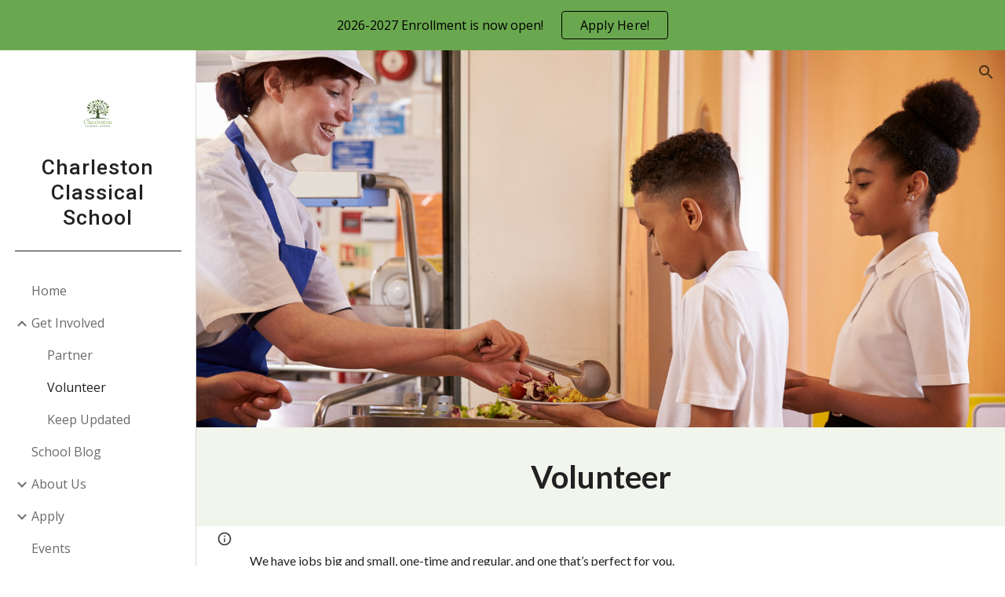

--- FILE ---
content_type: text/javascript; charset=UTF-8
request_url: https://www.gstatic.com/_/atari/_/js/k=atari.vw.en_US.A8h_Ji9J88s.O/am=AAgGEA/d=0/rs=AGEqA5lu2uMa6TssknW86Ou5iFGIwpkh4Q/m=sy1n,eFZtfd,rCcCxc,uu7UOe,sy68,uY3Nvd,sy67,soHxf,sy5z,gJzDyc,HYv29e
body_size: 23600
content:
"use strict";this.default_vw=this.default_vw||{};(function(_){var window=this;
try{
_.q("eFZtfd");
var PSa=_.la("eFZtfd");var hE=function(){_.cw.call(this);var a=this;this.D=_.jt(_.kt().measure(function(c){c.height=_.vn(a.S("NKtjmd").el()).height}).cb(function(c){a.trigger("yj5fUd",c.height)}).Ic())};_.F(hE,_.lw);hE.la=_.lw.la;hE.prototype.C=function(a){_.Fw()!=0||a.targetElement.closest(".WWpVfd").size()>0||(a=this.S("NKtjmd"),_.In(a,"sMVRZe"),a.Za("sMVRZe")?this.D():this.trigger("HNXL3"))};hE.prototype.B=function(){var a=this.S("NKtjmd");a.Za("sMVRZe")&&(a.La("sMVRZe"),this.trigger("HNXL3"))};
hE.prototype.$wa$Xgd9s=function(){return this.B};hE.prototype.$wa$Ptdedd=function(){return this.C};_.ej(PSa,hE);
_.u();
}catch(e){_._DumpException(e)}
try{
_.q("rCcCxc");
_.OLb=function(){this.B=[]};_.OLb.prototype.Fu=function(){for(var a=this.B.length-1;a>=0;a--){var c=this.B[a],e=new _.Dn(c.element);if(!c.RX||e.Za("uW2Fw-Sx9Kwc-OWXEXe-uGFO6d")||e.Za("uW2Fw-Sx9Kwc-OWXEXe-FNFY6c")||e.Za("uW2Fw-Sx9Kwc-OWXEXe-FnSee")||e.Za("VfPpkd-Sx9Kwc-OWXEXe-uGFO6d")||e.Za("VfPpkd-Sx9Kwc-OWXEXe-FNFY6c")||e.Za("VfPpkd-Sx9Kwc-OWXEXe-FnSee"))return c.element}return null};_.eg(_.OLb,_.MBa);
_.u();
}catch(e){_._DumpException(e)}
try{
_.q("uu7UOe");
var bRb;_.T5=function(){_.Dz.call(this);this.qc=_.of(_.Kz);this.I=!1;this.H=_.jm(this.getData("idomClass"));_.Sz(this.U())};_.F(_.T5,_.Dz);_.T5.la=_.Dz.la;_.$Qb=function(a,c,e){a.H!==null?(_.Qz(a.U(),a.H,e),a.H=null):_.Qz(a.U(),c,e)};_.k=_.T5.prototype;_.k.oe=function(){return this.U()};_.k.Uf=function(){return this.F};_.k.Kg=function(){return this.Jc()};_.k.ri=function(){return this.U().Za("VfPpkd-Bz112c-LgbsSe")};_.k.Af=function(){return(this.U().Za("VfPpkd-Bz112c-LgbsSe")?this.S("s3Eaab"):this.oe()).el().getBoundingClientRect()};
_.k.vg=function(){_.Dz.prototype.vg.call(this);_.Mz(this.qc,this,this.D)};_.k.bg=function(a,c){_.Dz.prototype.bg.call(this,a,c);_.Nz(this.qc,this)};_.k.click=function(a){if(!this.Jc()&&this.ak()){var c=_.aRb(this),e=c.ep;c.fp&&e?this.WZ():this.og(3)}return _.Dz.prototype.click.call(this,a)};
_.k.focus=function(a){a=_.Dz.prototype.focus.call(this,a);_.Oz(this.qc,this,{Jg:_.Dz.prototype.Jg.call(this)});_.Dz.prototype.wc.call(this)&&this.U().Ra("gmghec");this.ak()&&_.Dz.prototype.wc.call(this)&&this.wf(2);return a};_.k.blur=function(a){_.Pz(this.qc,this);this.U().La("gmghec");this.ak()&&this.og(7,a.event);return _.Dz.prototype.blur.call(this,a)};_.k.oq=function(a){this.ak()&&this.wf(1);return _.Dz.prototype.oq.call(this,a)};
_.k.pq=function(a){a=_.Dz.prototype.pq.call(this,a);this.ak()&&this.og(1);return a};_.k.Td=function(a){a=_.Dz.prototype.Td.call(this,a);this.ak()&&this.wf(5);return a};_.k.Zf=function(a){a=_.Dz.prototype.Zf.call(this,a);this.ak()&&this.og(5);return a};_.k.ak=function(){var a=this.oB();return a?a.Kb().length>0:!1};
_.k.oB=function(){if(_.lm(this.U().getData("tooltipEnabled"),!1)){var a=_.jm(this.U().getData("tooltipId"));!a&&_.Ln(this.U(),"aria-describedby")&&(a=_.Ln(this.U(),"aria-describedby"));a||(_.En(this.U(),"[data-tooltip-id]").Ob()?_.En(this.U(),"[aria-describedby]").Ob()||(a=_.Ln(_.En(this.U(),"[aria-describedby]"),"aria-describedby")):a=_.im(_.En(this.U(),"[data-tooltip-id]").getData("tooltipId"),""));a=a||null}else a=null;return a?(a=this.Hc().getElementById(a))?new _.Dn(a):null:null};
_.k.nr=function(){var a=this.U();if(!a.el().isConnected||!_.lm(this.U().getData("tooltipEnabled"),!1))return null;if(a.getData("tooltipId").B()||_.Ln(a,"aria-describedby"))return a;var c=_.En(a,"[data-tooltip-id]");if(!c.Ob())return c.first();c=_.En(a,"[aria-describedby]");return c.Ob()?null:c.first()};_.k.Cia=function(){return _.lm(this.U().getData("isGm3Button"),!1)};
bRb=function(a){var c,e,f,g;return _.tj(function(h){switch(h.C){case 1:if(a.B){h.Lb(2);break}a.I=!0;h.I(3);return h.B(_.hi(a,{service:{wd:_.dx}}),5);case 5:c=h.D;e=c.service;a.B=e.wd;h.L(2);break;case 3:g=f=h.H();if(g instanceof _.nea)return h.return(void 0);throw g;case 2:return h.return(a.B)}})};_.aRb=function(a){var c=a.nr();a=c==null?void 0:_.lm(c.getData("tooltipIsRich"),!1);c=c==null?void 0:_.lm(c.getData("tooltipIsPersistent"),!1);return{fp:a,ep:c}};_.k=_.T5.prototype;
_.k.wf=function(a){var c=this,e,f,g;return _.tj(function(h){if(h.C==1)return(e=c.nr())?e.el().isConnected?h.B(bRb(c),3):h.return():h.Lb(0);f=h.D;if(!f||!e.el().isConnected)return h.return();(g=f.wf(e.el(),a))&&c.ka(g);h.F()})};_.k.og=function(a,c){var e=this,f,g,h;_.tj(function(l){if(l.C==1)return(f=e.nr())&&e.I?l.B((g=e.B)!=null?g:bRb(e),3):l.Lb(0);h=l.D;if(!h)return l.return();h.og(f.el(),a,c);l.F()})};
_.k.WZ=function(){var a=this,c,e;return _.tj(function(f){if(f.C==1)return(c=a.nr())?f.B(bRb(a),3):f.Lb(0);e=f.D;if(!e||!c.el().isConnected)return f.return();e.F(c.el());f.F()})};_.k.Gq=function(){var a=this;return _.tj(function(c){a.ak()&&a.B&&a.B.Gq();c.F()})};_.k.contextmenu=function(a){_.Dz.prototype.contextmenu.call(this,a);return!0};_.k.gs=function(){_.Pz(this.qc,this);this.wc()?_.Oz(this.qc,this,{Jg:this.Jg()}):_.Lz(this.qc,this)};_.T5.prototype.$wa$Mkz1i=function(){return this.gs};
_.T5.prototype.$wa$mg9Pef=function(){return this.contextmenu};_.T5.prototype.$wa$fLiPzd=function(){return this.Gq};_.T5.prototype.$wa$yiFRid=function(){return this.WZ};_.T5.prototype.$wa$ItCXyd=function(){return this.Cia};_.T5.prototype.$wa$IrH4te=function(){return this.nr};_.T5.prototype.$wa$XwOqFd=function(){return this.oB};_.T5.prototype.$wa$cHeRTd=function(){return this.ak};_.T5.prototype.$wa$yfqBxc=function(){return this.Zf};_.T5.prototype.$wa$p6p2H=function(){return this.Td};
_.T5.prototype.$wa$JywGue=function(){return this.pq};_.T5.prototype.$wa$tfO1Yc=function(){return this.oq};_.T5.prototype.$wa$O22p3e=function(){return this.blur};_.T5.prototype.$wa$AHmuwe=function(){return this.focus};_.T5.prototype.$wa$cOuCgd=function(){return this.click};_.T5.prototype.$wa$jz8gV=function(){return this.vg};_.T5.prototype.$wa$ek3GPb=function(){return this.Af};_.T5.prototype.$wa$ZMyDuc=function(){return this.ri};_.T5.prototype.$wa$VMu6Hb=function(){return this.Kg};
_.T5.prototype.$wa$fkGEZ=function(){return this.Uf};_.T5.prototype.$wa$mlK5wb=function(){return this.oe};
_.u();
}catch(e){_._DumpException(e)}
try{
_.qRb=function(a){this.F=a;this.H=this.D=this.C=null;this.B="NVegqd"};_.rRb=function(a,c){a.B=="NVegqd"&&(a.B="KWEn1",a.F.Cq(c.B,c))};_.sRb=function(a,c){a.B=="KWEn1"&&(a.F.Vt(c.B,_.sn(c.event,c.B.el())),a.B="c9UNub",_.Ol(function(){this.B="NVegqd"},10,a))};_.tRb=function(a,c){a.B=="NVegqd"&&(a.B="ysyYT",a.H=c,a.C=_.sn(c.event,c.B.el()),a.D=a.C,_.Ol(a.I,100,a))};_.uRb=function(a,c){return a.B!="NVegqd"&&(a.C=a.C,a.D=_.sn(c.event,c.B.el()),_.sm(a.D,a.C)>=7)?(a.B="NVegqd",!0):!1};
_.vRb=function(a,c){if(a.B=="ysyYT"||a.B=="VML6Kd"||a.B=="KWEn1")a.D=_.sn(c.event,c.B.el()),a.B=="ysyYT"&&a.F.Cq(c.B),a.F.Vt(c.B),a.B="c9UNub",_.Ol(function(){this.B="NVegqd"},10,a)};_.qRb.prototype.I=function(){this.B=="ysyYT"&&this.D&&this.C&&(_.sm(this.D,this.C)<7?(this.F.Cq(this.H.B,this.H),this.B="VML6Kd"):this.B="NVegqd")};
}catch(e){_._DumpException(e)}
try{
_.q("uY3Nvd");
var c9b;c9b=Symbol("Xj");_.B$=function(a){_.cw.call(this);this.L=!1;this.C=new _.qRb(this);this.da=this.getData("stayOpenAfterChecked").F(!1);this.V=this.getData("stayOpenAfterAction").F(!1);this.H=null;this.aa=a.service.menu;this.R=d9b(this)};_.F(_.B$,_.lw);_.B$.la=function(){return{service:{menu:_.h5}}};
var d9b=function(a){var c=a.U().el(),e=c[c9b];if(e)return e;e=a.B().map(function(f){var g=e9b(a,new _.Dn(f)),h=g.el();if(!h)return null;_.iw(a,h);h=a.aa.create(h);_.MOb(h,f);h.setParent(document.body);f=g.getData("anchorCorner").string("top-end");h.F=_.VOb[f];f=g.getData("menuCorner").string("top-start");h.kp=_.VOb[f];h.GH(g.getData("horizontalMenuOffset").D(0),g.getData("verticalMenuOffset").D(0));g.remove();return h});e.length>0&&_.is(a.U().el());return c[c9b]=e};_.k=_.B$.prototype;_.k.lda=function(){return this.aa};
_.k.l6=function(){};_.k.o6=function(a){_.Ln(a.targetElement,"jsname")=="j7LFlb"&&(a=a.targetElement,a.Za("RDPZE")||a.Za("FwR7Pc")?f9b(this,a):(a.el().tabIndex=0,a.focus(),C$(this),D$(this,a,!0),g9b(this,a,!1)))};
_.k.p6=function(a){if(!this.U().Za("jVwmLb")&&(this.C.B!="ysyYT"&&this.C.B!="VML6Kd"&&this.C.B!="KWEn1"||E$(this).La("qs41qe"),_.Ln(a.targetElement,"jsname")=="j7LFlb")){var c=a.targetElement,e=this.D();e?(a=a.event.toElement||a.event.relatedTarget,_.Uf(this.U().el(),a)||e.S().trigger("cFpp9e",!1)):D$(this,c,!1)}};_.k.m6=function(a){if(a.event.keyCode==13||a.event.keyCode==32)this.Cq(a.B),this.Vt(a.B)};_.k.n6=function(a){_.rRb(this.C,a)};_.k.q6=function(a){_.sRb(this.C,a)};
_.k.t6=function(a){_.tRb(this.C,a)};_.k.s6=function(a){_.uRb(this.C,a)||(C$(this),this.B().La("qs41qe"))};_.k.r6=function(a){_.vRb(this.C,a)};_.k.Xja=function(){this.U().focus()};_.k.Wja=function(a){a.data?(this.U().focus(),this.notify("R90vJb",!0)):(C$(this),this.navigate(1),this.notify("R90vJb",!1))};
_.k.oc=function(a){switch(a.event.keyCode){case 27:return this.trigger("IpSVtb",!0),a.event.stopPropagation(),!1;case 40:return h9b(this)?this.W():this.navigate(1),a.event.preventDefault(),a.event.stopPropagation(),!1;case 38:return h9b(this)?this.F():this.navigate(-1),a.event.preventDefault(),a.event.stopPropagation(),!1;case 37:return h9b(this)?this.navigate(-1):this.F(),a.event.preventDefault(),a.event.stopPropagation(),!1;case 39:return h9b(this)?this.navigate(1):this.W(),a.event.preventDefault(),
a.event.stopPropagation(),!1;case 9:return this.trigger("IpSVtb",!0),a.event.stopPropagation(),!1;default:return!0}};_.k.u6=function(a){var c=this.B(),e=c.find(".qRgJPe"),f=String.fromCharCode(a.event.charCode||a.event.keyCode).toLowerCase(),g=e.filter(function(h){return _.Um(h).toLowerCase()==f});g.size()==1&&(a=c.filter(function(h){return _.Uf(h,g.el())}),this.Cq(a),this.Vt(a))};_.k.blur=function(){_.Ol(this.ha,0,this)};_.k.Yia=function(){_.Ol(this.ha,0,this)};_.k.close=function(){C$(this);return!0};
_.k.k6=function(){var a=E$(this);a.Za("FwR7Pc")?(a.el().tabIndex=0,a.el().focus()):this.U().el().focus();if(a=this.D())_.Mn(this.B().filter(".HGVH5"),"aria-expanded","false"),a.close()};_.k.Cq=function(a,c){if(!a.Za("RDPZE")&&!this.L){var e=_.Ln(a,"role");e!="menuitemcheckbox"&&e!="menuitemradio"&&(c?c=_.sn(c.event,a.el()):(c=a.el(),c=new _.De(c.clientWidth/2,c.clientHeight/2)),i9b(a,c))}};
_.k.Vt=function(a){if(!a.Za("RDPZE")&&!this.L)if(_.Ln(a,"role")=="menuitemcheckbox"){var c=!a.Za("N2RpBe");_.In(a,"N2RpBe",c);_.Mn(a,"aria-checked",c);j9b(a).trigger(c?"g6cJHd":"otb29e");this.da||this.V||this.trigger("IpSVtb",!0);k9b(this,a)}else _.Ln(a,"role")=="menuitemradio"?(l9b(this,a),this.V||this.trigger("IpSVtb",!0),k9b(this,a)):e9b(this,a).size()==1?(g9b(this,a,!0),a.La("qs41qe")):_.Ln(j9b(a),"sync-action")=="true"?(m9b(this,a),a.La("qs41qe")):(this.L=!0,_.Ol(function(){this.L=!1;m9b(this,
a);a.La("qs41qe")},300,this))};
var m9b=function(a,c){if(!a.V){var e=j9b(c);_.Ln(e,"jscontroller")?a.Zd(e.el(),function(){a.trigger("IpSVtb",!0)}):a.trigger("IpSVtb",!0)}k9b(a,c)},k9b=function(a,c){c=j9b(c);c.trigger("JIbuQc");a.trigger("h4C2te",c,!1)},l9b=function(a,c){a=a.U().el();for(var e=c.parent();e.size()==1&&e.el()!=a&&_.Ln(e,"role")!="group";)e=e.parent();e.size()==1&&_.Mn(e.find("[role=menuitemradio]").filter(_.em(c.el())).La("N2RpBe"),"aria-checked",!1);c.Za("N2RpBe")||_.Mn(_.In(c,"N2RpBe",!0),"aria-checked",!0)};
_.B$.prototype.ha=function(){var a=_.Vm(this.Hc());a&&_.Uf(this.U().el(),a)||((a=this.D())?a.S().trigger("cFpp9e",!1):(C$(this),this.I()))};_.B$.prototype.I=function(){this.trigger("IpSVtb",!1)};
var C$=function(a){D$(a,E$(a),!1)},D$=function(a,c,e){_.In(c,"FwR7Pc",e);e?(_.Mn(c,"tabindex","0").focus(),f9b(a,c)):(_.Mn(c,"tabindex","-1").children().trigger("eQsQB"),n9b(a))},f9b=function(a,c){var e=c.getData("disabledTooltip").string("");e&&c.size()!=0&&c.Za("RDPZE")&&_.$f(_.Ho,a.Yd()).then(function(f){f.show(c.el(),e,0,0,c.getData("tooltipPosition").string("bottom"))})},n9b=function(a){_.$f(_.Ho,a.Yd()).then(function(c){c.kb()})},h9b=function(a){return a.U().Za("hpDt6e")};
_.B$.prototype.navigate=function(a){var c=this.B(),e=o9b(this,c);e+=a;e>=c.size()?e=0:e<0&&(e=c.size()-1);a=e;D$(this,E$(this),!1);D$(this,new _.Dn(c.get(a)),!0)};var o9b=function(a,c){a=E$(a);return a.size()>0?_.Sa(_.Cn(c),a.el()):-1};_.B$.prototype.W=function(){var a=E$(this);g9b(this,a,!0);a.La("qs41qe")};_.B$.prototype.F=function(){};
var g9b=function(a,c,e){var f=o9b(a,a.B());if(f!=-1){f=a.R[f];var g=a.D();!g||f&&g.S()===f.S()||(g.close(),_.Mn(a.B().filter(".HGVH5"),"aria-expanded","false"));f&&(_.Mn(c,"aria-expanded","true"),f.show(e?1:2),_.Of(f.S().el(),"RdYeUb",function(){return D$(a,c,!1)}),a.H=f)}};_.B$.prototype.D=function(){return this.H&&this.H.C?this.H:null};_.B$.prototype.B=function(){return this.mb("j7LFlb")};
var E$=function(a){return a.B().filter(".FwR7Pc")},e9b=function(a,c){var e=_.Cn(a.B()).indexOf(c.el());return a.R&&a.R[e]?a.R[e].S():c.children().filter('[role="menu"]')},i9b=function(a,c){var e=a.children().filter(function(g){return g.getAttribute("jsname")=="ksKsZd"}),f=Math.max(a.el().clientWidth,a.el().clientHeight)+"px";e.Ta({top:c.y+"px",left:c.x+"px",width:f,height:f});a.Ra("qs41qe")},j9b=function(a){return a.find(".uyYuVb").Ya(0)};_.B$.prototype.$wa$lSpRlb=function(){return this.B};
_.B$.prototype.$wa$wtBESd=function(){return this.D};_.B$.prototype.$wa$Y1Hwfc=function(){return this.F};_.B$.prototype.$wa$gg67Oe=function(){return this.W};_.B$.prototype.$wa$gS8uv=function(){return this.I};_.B$.prototype.$wa$xzS4ub=function(){return this.k6};_.B$.prototype.$wa$TvD9Pc=function(){return this.close};_.B$.prototype.$wa$J9oOtd=function(){return this.Yia};_.B$.prototype.$wa$O22p3e=function(){return this.blur};_.B$.prototype.$wa$Kr2w4b=function(){return this.u6};
_.B$.prototype.$wa$I481le=function(){return this.oc};_.B$.prototype.$wa$LNeFm=function(){return this.Wja};_.B$.prototype.$wa$p8EH2c=function(){return this.Xja};_.B$.prototype.$wa$VfAz8=function(){return this.r6};_.B$.prototype.$wa$kZeBdd=function(){return this.s6};_.B$.prototype.$wa$jJiBRc=function(){return this.t6};_.B$.prototype.$wa$Osgxgf=function(){return this.q6};_.B$.prototype.$wa$lAhnzb=function(){return this.n6};_.B$.prototype.$wa$o6ZaF=function(){return this.m6};
_.B$.prototype.$wa$xq3APb=function(){return this.p6};_.B$.prototype.$wa$SKyDAe=function(){return this.o6};_.B$.prototype.$wa$H8nU8b=function(){return this.l6};_.B$.prototype.$wa$zZTSO=function(){return this.lda};_.ej(_.DEa,_.B$);
_.u();
}catch(e){_._DumpException(e)}
try{
_.cRb=function(a,c,e,f,g){function h(w){w=(e.F()||a.Za("VfPpkd-LgbsSe-OWXEXe-Bz112c-M1Soyc")||a.Za("VfPpkd-LgbsSe-OWXEXe-Bz112c-UbuQg"))&&!w.size()||w.size()>1;return!(e==null?0:e.D())||w}if(!h(a.find(".VfPpkd-kBDsod"))){var l=a.find(".VfPpkd-kBDsod");if(!h(l))if(e.F())f.hj(l.el(),e.D());else{var p,r=!!(e==null?0:(p=e.D())==null?0:p.toString());r?(l.size()?f.hj(l.el(),e.D()):(f=f.xb(e.D()),e.W()?c.after(f):c.before(f)),c=e.W()?"VfPpkd-LgbsSe-OWXEXe-Bz112c-UbuQg":"VfPpkd-LgbsSe-OWXEXe-Bz112c-M1Soyc",
a.La(c==="VfPpkd-LgbsSe-OWXEXe-Bz112c-UbuQg"?"VfPpkd-LgbsSe-OWXEXe-Bz112c-M1Soyc":"VfPpkd-LgbsSe-OWXEXe-Bz112c-UbuQg"),a.Ra(c),r&&!l.size()&&g()):(l.remove(),a.La("VfPpkd-LgbsSe-OWXEXe-Bz112c-UbuQg"),a.La("VfPpkd-LgbsSe-OWXEXe-Bz112c-M1Soyc"),l.size()&&g())}}};_.dRb=function(a,c){for(var e=0;e<a.size();e++){var f=a.Ya(e);c.call(void 0,f,e)}};
}catch(e){_._DumpException(e)}
try{
_.q("soHxf");
var S6b,T6b,U6b;S6b=_.oj(["aria-"]);T6b=_.oj(["aria-"]);U6b=new Set(["aria-label","disabled"]);_.b$=function(){_.T5.call(this);this.ye=_.of(_.Bz);if(_.Tz(this.U())&&(this.U().Za("VfPpkd-LgbsSe")||this.U().Za("VfPpkd-Bz112c-LgbsSe"))){var a=this.U().el(),c=this.Hg.bind(this);a.__soy_skip_handler=c}};_.F(_.b$,_.T5);_.b$.la=_.T5.la;_.b$.prototype.Jb=function(){return this.mb("V67aGc").Kb()};_.b$.prototype.Vb=function(a){this.mb("V67aGc").Zc(a)};
_.b$.prototype.Hf=function(a){_.xe([_.Ad(S6b)],this.U().el(),"aria-label",a)};
_.b$.prototype.Hg=function(a,c){var e=this,f=c.Jb();c.F()||typeof f!=="string"||f===this.S("V67aGc").Kb()||(this.Vb(f.toString()),this.gs());_.cRb(this.U(),_.fw(this,"V67aGc"),c,this.ye,function(){e.gs()});!!c.Jc()!==this.Hd()&&this.Ed(!!c.Jc());f=c.nf();f!==_.Ln(this.U(),"aria-label")&&(f?_.xe([_.Ad(T6b)],this.U().el(),"aria-label",f):_.Xn(this.U(),"aria-label"));_.$Qb(this,a.I(),c.I());a=(a=c.R())?a.toString():"";_.Rz(this.U(),a,{Qt:U6b});return!0};_.b$.prototype.$wa$SQpL2c=function(){return this.Jb};
_.fj(_.b$,_.KDa);
_.u();
}catch(e){_._DumpException(e)}
try{
/*

 Copyright 2016 Google Inc.

 Permission is hereby granted, free of charge, to any person obtaining a copy
 of this software and associated documentation files (the "Software"), to deal
 in the Software without restriction, including without limitation the rights
 to use, copy, modify, merge, publish, distribute, sublicense, and/or sell
 copies of the Software, and to permit persons to whom the Software is
 furnished to do so, subject to the following conditions:

 The above copyright notice and this permission notice shall be included in
 all copies or substantial portions of the Software.

 THE SOFTWARE IS PROVIDED "AS IS", WITHOUT WARRANTY OF ANY KIND, EXPRESS OR
 IMPLIED, INCLUDING BUT NOT LIMITED TO THE WARRANTIES OF MERCHANTABILITY,
 FITNESS FOR A PARTICULAR PURPOSE AND NONINFRINGEMENT. IN NO EVENT SHALL THE
 AUTHORS OR COPYRIGHT HOLDERS BE LIABLE FOR ANY CLAIM, DAMAGES OR OTHER
 LIABILITY, WHETHER IN AN ACTION OF CONTRACT, TORT OR OTHERWISE, ARISING FROM,
 OUT OF OR IN CONNECTION WITH THE SOFTWARE OR THE USE OR OTHER DEALINGS IN
 THE SOFTWARE.
*/
var q4,r4;q4={};
_.PLb=(q4["mdc-dialog--closing"]="VfPpkd-Sx9Kwc-OWXEXe-FnSee",q4["mdc-dialog--open"]="VfPpkd-Sx9Kwc-OWXEXe-FNFY6c",q4["mdc-dialog--opening"]="VfPpkd-Sx9Kwc-OWXEXe-uGFO6d",q4["mdc-dialog--scrollable"]="VfPpkd-Sx9Kwc-OWXEXe-s2gQvd",q4["mdc-dialog-scroll-lock"]="VfPpkd-Sx9Kwc-XuHpsb-pGuBYc",q4["mdc-dialog--stacked"]="VfPpkd-Sx9Kwc-OWXEXe-eu7FSc",q4["mdc-dialog--fullscreen"]="VfPpkd-Sx9Kwc-OWXEXe-n9oEIb",q4["mdc-dialog-scroll-divider-header"]="VfPpkd-Sx9Kwc-XuHpsb-clz4Ic-tJHJj",q4["mdc-dialog-scroll-divider-footer"]="VfPpkd-Sx9Kwc-XuHpsb-clz4Ic-yePe5c",
q4["mdc-dialog__surface-scrim--shown"]="VfPpkd-P5QLlc-GGAcbc-OWXEXe-TSZdd",q4["mdc-dialog__surface-scrim--hiding"]="VfPpkd-P5QLlc-GGAcbc-OWXEXe-wJB69c",q4["mdc-dialog__surface-scrim--showing"]="VfPpkd-P5QLlc-GGAcbc-OWXEXe-eo9XGd",q4["mdc-dialog__scrim--hidden"]="VfPpkd-IE5DDf-OWXEXe-L6cTce",q4);r4={};
_.QLb=(r4[".mdc-dialog__button"]=".VfPpkd-M1klYe",r4[".mdc-dialog__container"]=".VfPpkd-wzTsW",r4[".mdc-dialog__content"]=".VfPpkd-cnG4Wd",r4[".mdc-dialog__scrim"]=".VfPpkd-IE5DDf",r4["textarea, .mdc-menu .mdc-list-item, .mdc-menu .mdc-deprecated-list-item"]="textarea, .VfPpkd-xl07Ob .VfPpkd-rymPhb-ibnC6b, .VfPpkd-xl07Ob .VfPpkd-StrnGf-rymPhb-ibnC6b",r4[".mdc-dialog__surface"]=".VfPpkd-P5QLlc",r4);
}catch(e){_._DumpException(e)}
try{
_.q("gJzDyc");
var RLb,SLb,TLb,ULb,VLb,XLb,YLb,ZLb;RLb=function(a){return(0,_.J)('<span class="'+_.L("VfPpkd-k2Wrsb-fmcmS")+'" jsname="'+_.L("MdSI6d")+'">'+_.K(a)+"</span>")};SLb={CANCEL:"cancel",dR:"ok"};
TLb=function(a,c,e,f,g,h,l,p,r){var w=_.R(),x;f?x=(0,_.Ks)("data-mdc-dialog-action="+_.by(f)):x="";f=""+x;g?(g=(0,_.Ks)("data-mdc-dialog-button-default"),g=_.Vs(g)):g="";g=f+g;h?(h=(0,_.Ks)("data-mdc-dialog-initial-focus"),h=_.Vs(h)):h="";return _.N(w,_.wy(a,c,e,p,l,void 0,void 0,void 0,void 0,3,void 0,void 0,void 0,void 0,void 0,void 0,void 0,(0,_.Ks)(g+h+(_.Ps(r)?_.Vs(_.Us(r)):""))))};
ULb=function(a,c,e,f,g,h,l,p,r,w,x,z,B,D,G){G=G===void 0?!0:G;var Q="";Q=c?Q+c:Q+"Cancel";c=_.N(_.R(),TLb(a,Q,h,f?f:SLb.CANCEL,void 0,!G,p,w,z));_.N(c,TLb(a,e?""+e:"OK",l,g?g:SLb.dR,D!=null?D:!0,G,r,x,B));return c};VLb=function(a){a=a||{};return ULb(void 0,a.mS,a.qp,a.nva,a.zka,a.ZI,a.Nz,a.ova,a.Aka,a.lS,a.YE,a.qC,a.Oz,a.Lia,a.pxa)};
_.WLb=function(a,c,e,f,g,h,l,p,r,w,x,z,B,D,G,Q,W,ca){var na=ca===void 0?!0:ca;ca=_.R();var va="cC1eCc UDxLd PzCPDd"+(h?" "+h:"");h=_.Ps(f)?"iGu0Be":"";var Ha=_.R();Ha=_.N(Ha,"");Ha=na===void 0?!0:na;na=_.R();l='<div jsshadow jscontroller="'+_.L("ZakeSe")+'" jsaction="'+_.L("jSjncc")+":"+_.L("FNFY6c")+";"+_.L("eUpBOd")+":"+_.L("pRhyN")+";"+_.L("OD2uJd")+":"+_.L("LSNysb")+";"+_.L("FBWqge")+":"+_.L("XzoRjc")+";"+_.L("PfPQGe")+":"+_.L("E9dKsb")+";"+_.L("KTLxtc")+":"+_.L("pXwq6c")+";"+_.L("r2ouV")+":"+
_.L("FNFY6c")+";"+_.L("N4OFW")+":"+_.L("E9dKsb")+";"+_.L("G25Qzf")+":"+_.L("pXwq6c")+";"+_.L("JIbuQc")+":"+_.L("KY1IRb")+"; clickonly: "+_.L("npT2md")+"; mousedown: "+_.L("npT2md")+"; keydown:"+_.L("KY1IRb")+"; transitionend:"+_.L("H9K8kb")+';"'+(l?' jsname="'+_.L(l)+'"':"")+' class="'+_.L("VfPpkd-Sx9Kwc")+(va?" "+_.L(va):"")+'" data-inject-content-controller="'+_.L(Ha)+'"'+(r?' data-disable-esc-to-close="'+_.L(r)+'"':"")+(w?' data-disable-enter-to-close="'+_.L(w)+'"':"")+(z?' data-disable-back-to-close="'+
_.L(z)+'"':"")+(x?' data-disable-scrim-click-to-close="'+_.L(x)+'"':"")+(_.Ps(W)?_.Vs(_.Us(W)):"")+'><div class="'+_.L("VfPpkd-wzTsW")+'">';if(e&&B||e&&D||B&&D)throw Error("GMDC Dialog params `title`, `ariaLabel` and `ariaLabelledBy` are mutually exclusive.");if(G&&Q)throw Error("GMDC Dialog params `ariaDescription` and `ariaDescribedBy` are mutually exclusive.");l=_.M(na,l);r=e?_.fy():null;B=e?' aria-labelledby="'+_.L(_.sy(r))+'"':B?' aria-label="'+_.L(B)+'"':D?' aria-labelledby="'+_.L(D)+'"':"";
var xa;e?xa=_.M(_.N(_.N(_.M(_.R(),'<h2 class="'+_.L("VfPpkd-k2Wrsb")+(h?" "+_.L(h):"")+'" id="'+_.L(r)+'" jsname="'+_.L("r4nke")+'">'),_.Ps(f)?_.M(_.N(_.M(_.R(),'<span class="'+_.L("VfPpkd-k2Wrsb-Bz112c")+" "+_.L("nE3Lu ZD5Qo")+'">'),_.K(f)),"</span>"):""),RLb(e)),"</h2>"):xa="";_.M(_.N(_.M(_.N(_.M(_.N(_.N(_.M(l,'<div class="'+_.L("VfPpkd-P5QLlc")+'" aria-modal="true" role="'+(p?"alertdialog":"dialog")+'" tabindex="-1"'+B+(G?' aria-description="'+_.L(G)+'"':"")+(Q?' aria-describedby="'+_.L(Q)+'"':
"")+">"),(_.Ps(),_.ay(null,a))),xa),'<div jsslot class="'+_.L("VfPpkd-cnG4Wd")+'" jsname="'+_.L("rZHESd")+'">'),_.K(c)),"</div>"),_.Ps(g)?_.M(_.N(_.M(_.R(),'<div class="'+_.L("VfPpkd-T0kwCb")+'">'),_.K(g)),"</div>"):""),'</div></div><div class="'+_.L("VfPpkd-IE5DDf")+'" jsname="'+_.L("GGAcbc")+'" jsaction="click:'+_.L("KY1IRb")+'"></div></div>');_.N(ca,l);return ca};
XLb=function(a,c){var e=a.iW,f=a.content,g=a.title,h=a.RZ,l=a.buttons,p=a.Oa,r=a.Mq,w=a.xo,x=a.yo,z=a.oy,B=a.ariaLabel,D=a.kC,G=a.ariaDescription,Q=a.Hx,W=a.attributes;a=a.jsname;e=e===void 0?!0:e;return _.N(_.R(),_.WLb(c,f,g,h,_.N(_.R(),_.Ps(l)?_.K(l):ULb(c)),p,a,void 0,r,w,x,z,B,D,G,Q,W,e))};
YLb=function(a,c){var e=a.iW,f=a.content,g=a.title,h=a.RZ,l=a.Oa,p=a.Mq,r=a.xo,w=a.yo,x=a.oy,z=a.ariaLabel,B=a.kC,D=a.ariaDescription,G=a.Hx,Q=a.attributes;a=a.jsname;e=e===void 0?!0:e;return _.N(_.R(),_.WLb(c,f,g,h,void 0,l,a,void 0,p,r,w,x,z,B,D,G,Q,e))};
ZLb=function(a,c){var e=a.iW,f=a.content,g=a.title,h=a.RZ,l=a.buttons,p=a.Oa,r=a.Mq,w=a.xo,x=a.yo,z=a.oy,B=a.ariaLabel,D=a.kC,G=a.ariaDescription,Q=a.Hx,W=a.attributes;a=a.jsname;e=e===void 0?!0:e;return _.N(_.R(),_.WLb(c,f,g,h,_.N(_.R(),_.Ps(l)?_.K(l):ULb(c)),p,a,!0,r,w,x,z,B,D,G,Q,W,e))};var $Lb;$Lb=_.oj(["aria-"]);_.s4=function(a){_.ro.call(this);this.ye=a.service.ye;this.If=a.appContext.If;this.B=a.service.kW;this.C=_.iB()};_.F(_.s4,_.to);_.s4.la=function(){return{appContext:{If:_.As},service:{ye:_.Bz,cqa:_.hB,kW:_.OLb}}};var aMb=function(a){return _.hi(a,{service:{history:_.$w}}).then(function(c){return c.service.history},function(){return null})};_.k=_.s4.prototype;_.k.Ml=function(){return!!this.Fu()};_.k.Fu=function(){return this.B.Fu()};
_.k.openDialog=function(a,c,e){a=this.If.xb(a,c);return t4(this,a,e)};_.k.QX=function(a,c,e){a=this.ye.xb(a,c);return t4(this,a,e)};_.k.OX=function(a,c){if(a.Iya){var e={qp:a.uX,YE:a.BM,Nz:a.tX};e=e||{};var f=e.qp;var g=e.zka,h=e.Nz,l=e.Aka,p=e.YE,r=e.Oz;e=e.Lia;var w="";w=f?w+f:w+"OK";f=_.N(_.R(),TLb(void 0,w,h,g?g:SLb.dR,e!=null?e:!0,!0,l,p,r))}else f=VLb({mS:a.jaa,lS:a.kS,ZI:a.iaa,qp:a.uX,YE:a.BM,Nz:a.tX});a=this.If.xb(ZLb,Object.assign({buttons:f,Oa:a.Oa},bMb(c),a));return t4(this,a,c)};
_.k.Ql=function(a,c){a=this.If.xb(YLb,Object.assign(bMb(c),a));return t4(this,a,c)};_.k.PX=function(a,c){var e=VLb({mS:a.jaa,lS:a.kS,ZI:a.iaa,qp:a.uX,YE:a.BM,Nz:a.tX});a=this.If.xb(XLb,Object.assign({buttons:e,Oa:a.Oa},bMb(c),a));return t4(this,a,c)};
var cMb=function(a,c){var e=!1;e=e===void 0?!1:e;var f=a.querySelector(_.QLb[".mdc-dialog__surface"]);if(f){var g=f.getBoundingClientRect(),h=c.left!==void 0&&"left"||c.right!==void 0&&"right"||void 0,l=c.top!==void 0&&"top"||c.bottom!==void 0&&"bottom"||void 0,p=h===void 0||f.style.getPropertyValue(h)!=="",r=l===void 0||f.style.getPropertyValue(l)!=="";p=f.style.getPropertyValue("position")==="absolute"&&p&&r;r=c.left!==void 0?g.left:window.innerWidth-g.right;var w=c.top!==void 0?g.top:window.innerHeight-
g.bottom;p||(f.style.setProperty("position","absolute"),c.left===void 0&&f.style.removeProperty("left"),c.right===void 0&&f.style.removeProperty("right"),c.top===void 0&&f.style.removeProperty("top"),c.bottom===void 0&&f.style.removeProperty("bottom"),h!==void 0&&f.style.setProperty(h,r+"px"),l!==void 0&&f.style.setProperty(l,w+"px"));var x;g=(x=c.left)!=null?x:c.right;var z;x=(z=c.top)!=null?z:c.bottom;if(e){c=Math.sqrt(Math.pow((g!=null?g:r)-r,2)+Math.pow((x!=null?x:w)-w,2))<=200;var B=new _.nw;
e={};z={};B.step({id:"xKqF2c",element:f,style:Object.assign({},h!==void 0?(e[h]=g+"px",e):{},l!==void 0?(z[l]=x+"px",z):{}),curve:"cubic-bezier(0.69, 0, 0, 1)",duration:c?300:500});p?B.start():_.fi(_.Sf(a)).requestAnimationFrame(function(){B.start()})}else h!==void 0&&f.style.setProperty(h,g+"px"),l!==void 0&&f.style.setProperty(l,x+"px")}},t4=function(a,c,e){e=e===void 0?{}:e;var f=a.Ml(),g={options:e,element:c,Kx:(new _.Dn(a.C)).children().filter(function(p){return p.getAttribute("aria-hidden")===
null}),RX:!1};g.options.rma&&_.iw(g.options.rma,c);g.options.cia&&cMb(c,g.options.cia);dMb(a,g);var h=u4(a)!==null;_.Rf(c,"jSjncc",{SC:e.SC,nia:h,pE:f});var l=_.Hl();_.Of(c,"ltBi9b",function(p){var r=a.B.B,w=r.indexOf(g);w===r.length-1?(_.Xn(g.Kx,"aria-hidden"),a.B.B.splice(w,1)):w>=0&&(r=r[w+1],r.Kx=new _.Bn([r.Kx,g.Kx]),a.B.B.splice(w,1));u4(a)!==null&&(w=u4(a))&&(w.element.classList.contains(_.PLb["mdc-dialog__surface-scrim--shown"])||w.element.classList.contains(_.PLb["mdc-dialog__surface-scrim--showing"]))&&
_.Pf(w.element,"PfPQGe");a.C.contains(g.element)&&(a.C.removeChild(g.element),_.is(g.element));l.resolve(p.data)});_.Of(c,"asggkf",function(){return g.RX=!0});return l.promise},dMb=function(a,c){c.options.Mq&&c.element.setAttribute("data-disable-esc-to-close","true");c.options.yo&&c.element.setAttribute("data-disable-scrim-click-to-close","true");c.options.xo&&c.element.setAttribute("data-disable-enter-to-close","true");c.element.getAttribute("data-disable-back-to-close")==="true"&&(c.options.oy=
!0);a.B.B.push(c);eMb(c);u4(a)!==null&&fMb(a);a.C.appendChild(c.element);_.is(c.element);c.options.oy||aMb(a).then(function(e){return e==null?void 0:e.ck(void 0,void 0,function(){_.Pf(c.element,"eUpBOd","HISTORY_POPSTATE")}).then(function(f){_.Mf(c.element,"OvvT8c",function(g){g.targetElement.el()===c.element&&(g.data.promise=e.pop(f))})})})},eMb=function(a){a.Kx.Tb(function(c){_.xe([_.Ad($Lb)],c,"aria-hidden","true")})},u4=function(a){a=a.B.B;for(var c=a.length-1;c>=0;c--){var e=a[c];if(e.element.classList.contains(_.PLb["mdc-dialog--fullscreen"])&&
e.element.classList.contains(_.PLb["mdc-dialog--open"]))return e}return null},fMb=function(a){(a=u4(a))&&_.Pf(a.element,"KTLxtc")},bMb=function(a){a=a===void 0?{}:a;return{Mq:a.Mq,yo:a.yo,xo:a.xo}};_.bg(_.NBa,_.s4);
_.u();
}catch(e){_._DumpException(e)}
try{
_.q("HYv29e");
/*

 Copyright 2019 Google LLC
 SPDX-License-Identifier: BSD-3-Clause
*/
/*

 Copyright 2017 Google LLC
 SPDX-License-Identifier: BSD-3-Clause
*/
/*

 Copyright 2023 Google LLC
 SPDX-License-Identifier: Apache-2.0
*/
var iMb=function(a,c,e){if(a.nodeType!==1)return gMb;c=c.toLowerCase();if(c==="innerhtml"||c==="innertext"||c==="textcontent"||c==="outerhtml")return function(){return _.Dd(_.$k)};var f=hMb.get(a.tagName+" "+c);return f!==void 0?f:/^on/.test(c)&&e==="attribute"&&(a=a.tagName.includes("-")?HTMLElement.prototype:a,c in a)?function(){throw Error("Ci");}:gMb},lMb=function(a,c){if(!jMb(a)||!a.hasOwnProperty("raw"))throw Error("Fi");return kMb!==void 0?kMb.createHTML(c):c},x4=function(a,c,e,f){e=e===void 0?
a:e;if(c===v4)return c;var g,h=f!==void 0?(g=e.C)==null?void 0:g[f]:e.I;g=w4(c)?void 0:c._$litDirective$;var l;if(((l=h)==null?void 0:l.constructor)!==g){var p,r;(p=h)==null||(r=p._$notifyDirectiveConnectionChanged)==null||r.call(p,!1);g===void 0?h=void 0:(h=new g(a),h.j$(a,e,f));if(f!==void 0){var w,x;((x=(w=e).C)!=null?x:w.C=[])[f]=h}else e.I=h}h!==void 0&&(c=x4(a,h.k$(a,c.values),h,f));return c},y4=function(a){return function(c,e){if(typeof e==="object")c=mMb(a,c,e);else{var f=c.hasOwnProperty(e);
c.constructor.vo(e,a);c=f?Object.getOwnPropertyDescriptor(c,e):void 0}return c}},nMb=function(a){return a.replace("aria","aria-").replace(/Elements?/g,"").toLowerCase()},qMb=function(a){for(var c=_.y(oMb),e=c.next(),f={};!e.done;f={ky:void 0,Ix:void 0},e=c.next()){f.Ix=e.value;e=nMb(f.Ix);var g="data-"+e;f.ky=pMb(e);a.vo(f.Ix,{zg:e,qX:!0});a.vo(Symbol(g),{zg:g,qX:!0});Object.defineProperty(a.prototype,f.Ix,{configurable:!0,enumerable:!0,get:function(h){return function(){var l;return(l=this.dataset[h.ky])!=
null?l:null}}(f),set:function(h){return function(l){var p,r=(p=this.dataset[h.ky])!=null?p:null;l!==r&&(l===null?delete this.dataset[h.ky]:this.dataset[h.ky]=l,z4(this,h.Ix,r))}}(f)})}},pMb=function(a){return a.replace(/-\w/,function(c){return c[1].toUpperCase()})},A4=function(a,c,e,f){var g=arguments.length,h=g<3?c:f===null?f=Object.getOwnPropertyDescriptor(c,e):f,l;if(Reflect&&typeof Reflect==="object"&&typeof Reflect.decorate==="function")h=Reflect.decorate(a,c,e,f);else for(var p=a.length-1;p>=
0;p--)if(l=a[p])h=(g<3?l(h):g>3?l(c,e,h):l(c,e))||h;g>3&&h&&Object.defineProperty(c,e,h)},B4=function(){var a=Object;if(Reflect&&typeof Reflect==="object"&&typeof Reflect.metadata==="function")return Reflect.metadata("design:type",a)},rMb=[0,2,_.lQ],sMb=function(a,c,e,f){var g=g===void 0?!1:g;var h=h===void 0?!0:h;var l=_.R(),p=_.R();h="b9hyVd MQas1c DuMIQc"+(h?" LQeN7":"");f=_.Ps(f)?_.Vs(_.Us(f)):"";f=(0,_.Ks)(f);_.N(p,_.vy(a,c,void 0,h,!0,void 0,void 0,void 0,void 0,void 0,e,f,void 0,1,!0,g));_.N(l,
p);return l},tMb=function(a,c){a=_.R();var e=(0,_.J)(""+_.K("What would you like to report?")),f=_.M(_.R(),'<span class="'+_.L("NwiZ9b")+'">');f=_.N(f,sMb(c,"Entire site","KlPfKd",(0,_.Ks)('data-mdc-dialog-action="SITE"')));f=_.M(_.N(f,sMb(c,"Current page","zHku5b",(0,_.Ks)('data-mdc-dialog-action="PAGE"'))),"</span>");var g=g===void 0?!0:g;c=_.N(_.R(),_.WLb(c,e,"Report abuse",void 0,f,void 0,"jQ3kje",void 0,void 0,void 0,void 0,void 0,void 0,void 0,void 0,void 0,void 0,g));return _.N(a,c)};var uMb=function(a){this.X=_.A(a)};_.F(uMb,_.C);var vMb=[0,[1],_.nQ];var wMb=function(a){this.X=_.A(a)};_.F(wMb,_.C);var xMb=[0,_.lQ];var yMb=function(a){this.X=_.A(a)};_.F(yMb,_.C);var zMb=[0,vMb];var AMb=function(a){this.X=_.A(a)};_.F(AMb,_.C);AMb.prototype.getUrl=function(){return _.Zj(this,_.ry,1)};var BMb=[0,rMb];var CMb=function(a){this.X=_.A(a)};_.F(CMb,_.C);var C4=[1,2,3,4,5];var DMb=_.Uca(CMb,[0,C4,_.mQ,[0],_.mQ,BMb,_.mQ,zMb,_.mQ,xMb,_.mQ,[0]]);var EMb=new Set,FMb=new Map,GMb=function(a,c){if(globalThis.ShadyCSS!==void 0&&(!globalThis.ShadyCSS.nativeShadow||globalThis.ShadyCSS.ApplyShim)){var e,f,g=((e=globalThis.ShadyDOM)==null?0:e.inUse)&&((f=globalThis.ShadyDOM)==null?void 0:f.noPatch)===!0?globalThis.ShadyDOM.wrap:function(z){return z},h=function(z){var B=FMb.get(z);B===void 0&&FMb.set(z,B=[]);return B},l=new Map,p=a.createElement;a.createElement=function(z,B){z=p.call(a,z,B);B=B==null?void 0:B.scope;B!==void 0&&(globalThis.ShadyCSS.nativeShadow||
globalThis.ShadyCSS.prepareTemplateDom(z,B),B===void 0||EMb.has(B)||(B=h(B),B.push.apply(B,_.Ye(Array.from(z.content.querySelectorAll("style")).map(function(D){var G;(G=D.parentNode)==null||G.removeChild(D);return D.textContent})))));return z};var r=document.createDocumentFragment(),w=document.createComment("");c=c.prototype;var x=c.Am;c.Am=function(z,B){B=B===void 0?this:B;var D=g(this.Bm).parentNode,G,Q=(G=this.options)==null?void 0:G.scope,W;if((D instanceof ShadowRoot||D===((W=this.options)==
null?void 0:W.qya))&&Q!==void 0&&!EMb.has(Q)){G=this.Bm;W=this.zt;r.appendChild(w);this.Bm=w;this.zt=null;x.call(this,z,B);z=(z==null?0:z._$litType$)?this.Md.tI.el:document.createElement("template");B=h(Q);var ca=B.length!==0;if(ca){var na=document.createElement("style");na.textContent=B.join("\n");z.content.appendChild(na)}EMb.add(Q);FMb.delete(Q);globalThis.ShadyCSS.prepareTemplateStyles(z,Q);ca&&globalThis.ShadyCSS.nativeShadow&&(Q=z.content.querySelector("style"),Q!==null&&z.content.appendChild(Q));
r.removeChild(w);var va;if((va=globalThis.ShadyCSS)==null?0:va.nativeShadow)va=z.content.querySelector("style"),va!==null&&r.appendChild(va.cloneNode(!0));D.insertBefore(r,W);this.Bm=G;this.zt=W}else x.call(this,z,B)};c.IR=function(z){var B,D=(B=this.options)==null?void 0:B.scope;B=l.get(D);B===void 0&&l.set(D,B=new Map);D=B.get(z.Jf);D===void 0&&B.set(z.Jf,D=new a(z,this.options));return D}}},HMb;(HMb=globalThis).litHtmlPolyfillSupport!=null||(HMb.litHtmlPolyfillSupport=GMb);var IMb="";
if(globalThis.Symbol){var JMb=Symbol();typeof JMb!=="symbol"&&(IMb=Object.keys(JMb)[0])}var KMb=IMb!=="",LMb=KMb?function(a){return a!=null&&a[IMb]!==void 0}:function(){return!1};if(KMb&&!globalThis.Symbol.for){var MMb=new Map;globalThis.Symbol.for=function(a){MMb.has(a)||MMb.set(a,Symbol(a));return MMb.get(a)}};var NMb=function(a){if(globalThis.ShadyCSS!==void 0&&(!globalThis.ShadyCSS.nativeShadow||globalThis.ShadyCSS.ApplyShim)){a=a.ReactiveElement.prototype;globalThis.ShadyDOM&&globalThis.ShadyDOM.inUse&&globalThis.ShadyDOM.noPatch===!0&&globalThis.ShadyDOM.patchElementProto(a);var c=a.wo;a.wo=function(){var g=this.localName;if(globalThis.ShadyCSS.nativeShadow)return c.call(this);if(!this.constructor.hasOwnProperty("__scoped")){this.constructor.__scoped=!0;var h=this.constructor.Oq.map(function(w){return w instanceof
CSSStyleSheet?Array.from(w.cssRules).reduce(function(x,z){return x+z.cssText},""):w.cssText}),l,p;(l=globalThis.ShadyCSS)==null||(p=l.ScopingShim)==null||p.prepareAdoptedCssText(h,g);this.constructor.i$===void 0&&globalThis.ShadyCSS.prepareTemplateStyles(document.createElement("template"),g)}var r;return(r=this.shadowRoot)!=null?r:this.attachShadow(this.constructor.cw)};var e=a.connectedCallback;a.connectedCallback=function(){e.call(this);this.vr&&globalThis.ShadyCSS.styleElement(this)};var f=a.sI;
a.sI=function(g){this.vr||globalThis.ShadyCSS.styleElement(this);f.call(this,g)}}},OMb;(OMb=globalThis).reactiveElementPolyfillSupport!=null||(OMb.reactiveElementPolyfillSupport=NMb);var PMb=function(a){a=a.LitElement;if(globalThis.ShadyCSS!==void 0&&(!globalThis.ShadyCSS.nativeShadow||globalThis.ShadyCSS.ApplyShim)){a.i$=!0;a=a.prototype;var c=a.wo;a.wo=function(){this.DF.scope=this.localName;return c.call(this)}}},QMb;(QMb=globalThis).litElementPolyfillSupport!=null||(QMb.litElementPolyfillSupport=PMb);var RMb=_.oj(["about:invalid#zClosurez"]),D4=iMb,SMb=/^(?!javascript:)(?:[a-z0-9+.-]+:|[^&:\/?#]*(?:[\/?#]|$))/i,TMb=_.Gd(_.Ud(RMb)),gMb=function(a){return a},E4=function(a){return SMb.test(String(a))?a:TMb},F4=function(){return TMb},G4=function(a){return a instanceof _.Ed?_.Gd(a):TMb},hMb=new Map([["A href",E4],["AREA href",E4],["BASE href",F4],["BUTTON formaction",E4],["EMBED src",F4],["FORM action",E4],["FRAME src",F4],["IFRAME src",G4],["IFRAME srcdoc",function(a){return a instanceof _.Bd?_.Dd(a):
_.Dd(_.$k)}],["INPUT formaction",E4],["LINK href",G4],["OBJECT codebase",F4],["OBJECT data",F4],["SCRIPT href",G4],["SCRIPT src",G4],["SCRIPT text",F4],["USE href",G4]]);var UMb,VMb,WMb,H4=((UMb=_.ma.ShadyDOM)==null?0:UMb.inUse)&&(((VMb=_.ma.ShadyDOM)==null?void 0:VMb.noPatch)===!0||((WMb=_.ma.ShadyDOM)==null?void 0:WMb.noPatch)==="on-demand")?_.ma.ShadyDOM.wrap:function(a){return a},XMb=_.ma.trustedTypes,kMb=XMb?XMb.createPolicy("lit-html",{createHTML:function(a){return a}}):void 0,YMb=function(a){return a},ZMb=function(){return YMb},I4="lit$"+Math.random().toFixed(9).slice(2)+"$",$Mb="?"+I4,aNb="<"+$Mb+">",J4=document,w4=function(a){return a===null||typeof a!="object"&&
typeof a!="function"||LMb(a)},jMb=Array.isArray,K4=/<(?:(!--|\/[^a-zA-Z])|(\/?[a-zA-Z][^>\s]*)|(\/?$))/g,bNb=/--\x3e/g,cNb=/>/g,L4=RegExp(">|[ \t\n\f\r](?:([^\\s\"'>=/]+)([ \t\n\f\r]*=[ \t\n\f\r]*(?:[^ \t\n\f\r\"'`<>=]|(\"|')|))|$)","g"),dNb=/'/g,eNb=/"/g,fNb=/^(?:script|style|textarea|title)$/i,gNb=function(a){var c=_.Td.apply(1,arguments),e={};return e._$litType$=1,e.Jf=a,e.values=c,e},v4=Symbol.for?Symbol.for("lit-noChange"):Symbol("Di"),M4=Symbol.for?Symbol.for("lit-nothing"):Symbol("Ei"),hNb=
new WeakMap,N4=J4.createTreeWalker(J4,129),O4=function(a,c){var e=a.Jf;var f=a._$litType$;this.Qj=[];for(var g=a=0,h=e.length-1,l=this.Qj,p=e.length-1,r=[],w=f===2?"<svg>":f===3?"<math>":"",x,z=K4,B=0;B<p;B++){for(var D=e[B],G=-1,Q=void 0,W=0,ca;W<D.length;){z.lastIndex=W;ca=z.exec(D);if(ca===null)break;W=z.lastIndex;z===K4?ca[1]==="!--"?z=bNb:ca[1]!==void 0?z=cNb:ca[2]!==void 0?(fNb.test(ca[2])&&(x=new RegExp("</"+ca[2],"g")),z=L4):ca[3]!==void 0&&(z=L4):z===L4?ca[0]===">"?(G=void 0,z=(G=x)!=null?
G:K4,G=-1):ca[1]===void 0?G=-2:(G=z.lastIndex-ca[2].length,Q=ca[1],z=ca[3]===void 0?L4:ca[3]==='"'?eNb:dNb):z===eNb||z===dNb?z=L4:z===bNb||z===cNb?z=K4:(z=L4,x=void 0)}W=z===L4&&e[B+1].startsWith("/>")?" ":"";w+=z===K4?D+aNb:G>=0?(r.push(Q),D.slice(0,G)+"$lit$"+D.slice(G))+I4+W:D+I4+(G===-2?B:W)}e=[lMb(e,w+(e[p]||"<?>")+(f===2?"</svg>":f===3?"</math>":"")),r];e=_.y(e);x=e.next().value;e=e.next().value;this.el=O4.createElement(x,c);N4.currentNode=this.el.content;if(f===2||f===3)c=this.el.content.firstChild,
c.replaceWith.apply(c,_.Ye(c.childNodes));for(;(c=N4.nextNode())!==null&&l.length<h;){if(c.nodeType===1){if(c.hasAttributes())for(f=_.y(c.getAttributeNames()),x=f.next();!x.done;x=f.next())x=x.value,x.endsWith("$lit$")?(r=e[g++],p=c.getAttribute(x).split(I4),r=/([.?@])?(.*)/.exec(r),l.push({type:1,index:a,name:r[2],Jf:p,ctor:r[1]==="."?iNb:r[1]==="?"?jNb:r[1]==="@"?kNb:P4}),c.removeAttribute(x)):x.startsWith(I4)&&(l.push({type:6,index:a}),c.removeAttribute(x));if(fNb.test(c.tagName)&&(f=c.textContent.split(I4),
x=f.length-1,x>0)){c.textContent=XMb?XMb.emptyScript:"";for(p=0;p<x;p++)c.append(f[p],J4.createComment("")),N4.nextNode(),l.push({type:2,index:++a});c.append(f[x],J4.createComment(""))}}else if(c.nodeType===8)if(c.data===$Mb)l.push({type:2,index:a});else for(f=-1;(f=c.data.indexOf(I4,f+1))!==-1;)l.push({type:7,index:a}),f+=I4.length-1;a++}};O4.createElement=function(a){var c=J4.createElement("template");c.innerHTML=a;return c};var lNb=function(a,c){this.C=[];this.D=void 0;this.tI=a;this.B=c};
lNb.prototype.H=function(a){var c=this.tI,e=c.el.content;c=c.Qj;var f,g=((f=a==null?void 0:a.Hva)!=null?f:J4).importNode(e,!0);N4.currentNode=g;e=N4.nextNode();for(var h=f=0,l=c[0];l!==void 0;){if(f===l.index){var p=void 0;l.type===2?p=new Q4(e,e.nextSibling,this,a):l.type===1?p=new l.ctor(e,l.name,l.Jf,this,a):l.type===6&&(p=new mNb(e,this,a));this.C.push(p);l=c[++h]}p=void 0;f!==((p=l)==null?void 0:p.index)&&(e=N4.nextNode(),f++)}N4.currentNode=J4;return g};
lNb.prototype.F=function(a){for(var c=0,e=_.y(this.C),f=e.next();!f.done;f=e.next())f=f.value,f!==void 0&&(f.Jf!==void 0?(f.Am(a,f,c),c+=f.Jf.length-2):f.Am(a[c])),c++};_.jj.Object.defineProperties(lNb.prototype,{parentNode:{configurable:!0,enumerable:!0,get:function(){return this.B.parentNode}},zm:{configurable:!0,enumerable:!0,get:function(){return this.B.zm}}});
var Q4=function(a,c,e,f){this.type=2;this.Md=M4;this.D=void 0;this.Bm=a;this.zt=c;this.B=e;this.options=f;var g;this.F=(g=f==null?void 0:f.isConnected)!=null?g:!0;this.C=void 0};_.k=Q4.prototype;_.k.Am=function(a,c){a=x4(this,a,c===void 0?this:c);w4(a)?a===M4||a==null||a===""?(this.Md!==M4&&this.UB(),this.Md=M4):a!==this.Md&&a!==v4&&this.KR(a):a._$litType$!==void 0?this.q$(a):a.nodeType!==void 0?this.vI(a):jMb(a)||typeof(a==null?void 0:a[Symbol.iterator])==="function"?this.p$(a):this.KR(a)};
_.k.xI=function(a){return H4(H4(this.Bm).parentNode).insertBefore(a,this.zt)};_.k.vI=function(a){if(this.Md!==a){this.UB();if(D4!==ZMb){var c,e=(c=this.Bm.parentNode)==null?void 0:c.nodeName;if(e==="STYLE"||e==="SCRIPT")throw Error("Gi");}this.Md=this.xI(a)}};
_.k.KR=function(a){if(this.Md!==M4&&w4(this.Md)){var c=H4(this.Bm).nextSibling;this.C===void 0&&(this.C=D4(c,"data","property"));a=this.C(a);c.data=a}else c=J4.createTextNode(""),this.vI(c),this.C===void 0&&(this.C=D4(c,"data","property")),a=this.C(a),c.data=a;this.Md=a};
_.k.q$=function(a){var c=a.values,e=a._$litType$;a=typeof e==="number"?this.IR(a):(e.el===void 0&&(e.el=O4.createElement(lMb(e.h,e.h[0]),this.options)),e);var f;((f=this.Md)==null?void 0:f.tI)===a?this.Md.F(c):(f=new lNb(a,this),a=f.H(this.options),f.F(c),this.vI(a),this.Md=f)};_.k.IR=function(a){var c=hNb.get(a.Jf);c===void 0&&hNb.set(a.Jf,c=new O4(a));return c};
_.k.p$=function(a){jMb(this.Md)||(this.Md=[],this.UB());var c=this.Md,e=0,f;a=_.y(a);for(var g=a.next();!g.done;g=a.next())g=g.value,e===c.length?c.push(f=new Q4(this.xI(J4.createComment("")),this.xI(J4.createComment("")),this,this.options)):f=c[e],f.Am(g),e++;e<c.length&&(this.UB(f&&H4(f.zt).nextSibling,e),c.length=e)};_.k.UB=function(a,c){a=a===void 0?H4(this.Bm).nextSibling:a;var e;for((e=this.H)==null||e.call(this,!1,!0,c);a&&a!==this.zt;)c=H4(a).nextSibling,H4(a).remove(),a=c};
var nNb=function(a,c){if(a.B===void 0){a.F=c;var e;(e=a.H)==null||e.call(a,c)}};_.jj.Object.defineProperties(Q4.prototype,{zm:{configurable:!0,enumerable:!0,get:function(){var a,c;return(c=(a=this.B)==null?void 0:a.zm)!=null?c:this.F}},parentNode:{configurable:!0,enumerable:!0,get:function(){var a=H4(this.Bm).parentNode,c=this.B,e;c!==void 0&&((e=a)==null?void 0:e.nodeType)===11&&(a=c.parentNode);return a}}});
var P4=function(a,c,e,f,g){this.type=1;this.Md=M4;this.D=void 0;this.element=a;this.name=c;this.B=f;this.options=g;e.length>2||e[0]!==""||e[1]!==""?(this.Md=Array(e.length-1).fill(new String),this.Jf=e):this.Md=M4;this.At=void 0};
P4.prototype.Am=function(a,c,e,f){c=c===void 0?this:c;var g=this.Jf,h=!1;if(g===void 0){if(a=x4(this,a,c,0),h=!w4(a)||a!==this.Md&&a!==v4)this.Md=a}else{var l=a;a=g[0];var p;for(p=0;p<g.length-1;p++){var r=x4(this,l[e+p],c,p);r===v4&&(r=this.Md[p]);h||(h=!w4(r)||r!==this.Md[p]);if(r===M4)a=M4;else if(a!==M4){var w=void 0;a+=((w=r)!=null?w:"")+g[p+1]}this.Md[p]=r}}h&&!f&&this.wI(a)};
P4.prototype.wI=function(a){if(a===M4)H4(this.element).removeAttribute(this.name);else{this.At===void 0&&(this.At=D4(this.element,this.name,"attribute"));var c;a=this.At((c=a)!=null?c:"");var e;H4(this.element).setAttribute(this.name,(e=a)!=null?e:"")}};_.jj.Object.defineProperties(P4.prototype,{tagName:{configurable:!0,enumerable:!0,get:function(){return this.element.tagName}},zm:{configurable:!0,enumerable:!0,get:function(){return this.B.zm}}});
var iNb=function(){P4.apply(this,arguments);this.type=3};_.F(iNb,P4);iNb.prototype.wI=function(a){this.At===void 0&&(this.At=D4(this.element,this.name,"property"));a=this.At(a);this.element[this.name]=a===M4?void 0:a};var jNb=function(){P4.apply(this,arguments);this.type=4};_.F(jNb,P4);jNb.prototype.wI=function(a){H4(this.element).toggleAttribute(this.name,!!a&&a!==M4)};var kNb=function(a,c,e,f,g){P4.call(this,a,c,e,f,g);this.type=5};_.F(kNb,P4);
kNb.prototype.Am=function(a,c){var e;a=(e=x4(this,a,c===void 0?this:c,0))!=null?e:M4;if(a!==v4){c=this.Md;e=a===M4&&c!==M4||a.capture!==c.capture||a.once!==c.once||a.passive!==c.passive;var f=a!==M4&&(c===M4||e);e&&this.element.removeEventListener(this.name,this,c);f&&this.element.addEventListener(this.name,this,a);this.Md=a}};kNb.prototype.handleEvent=function(a){if(typeof this.Md==="function"){var c,e;this.Md.call((e=(c=this.options)==null?void 0:c.host)!=null?e:this.element,a)}else this.Md.handleEvent(a)};
var mNb=function(a,c,e){this.element=a;this.type=6;this.D=void 0;this.B=c;this.options=e};mNb.prototype.Am=function(a){x4(this,a)};_.jj.Object.defineProperties(mNb.prototype,{zm:{configurable:!0,enumerable:!0,get:function(){return this.B.zm}}});var oNb;(oNb=globalThis.litHtmlPolyfillSupport)==null||oNb(O4,Q4);var pNb,qNb;((qNb=_.ma.litHtmlVersions)!=null?qNb:_.ma.litHtmlVersions=[]).push("3.2.1");
pNb=function(a,c,e){var f,g=(f=e==null?void 0:e.Qv)!=null?f:c;f=g._$litPart$;if(f===void 0){var h;f=(h=e==null?void 0:e.Qv)!=null?h:null;g._$litPart$=f=new Q4(c.insertBefore(J4.createComment(""),f),f,void 0,e!=null?e:{})}f.Am(a);return f};var rNb=_.ma.ShadowRoot&&(_.ma.ShadyCSS===void 0||_.ma.ShadyCSS.nativeShadow)&&"adoptedStyleSheets"in Document.prototype&&"replace"in CSSStyleSheet.prototype,sNb=Symbol(),tNb=new WeakMap,uNb=function(a,c,e){this._$cssResult$=!0;if(e!==sNb)throw Error("Hi");this.cssText=a;this.C=c};uNb.prototype.toString=function(){return this.cssText};
_.jj.Object.defineProperties(uNb.prototype,{B:{configurable:!0,enumerable:!0,get:function(){var a=this.D,c=this.C;if(rNb&&a===void 0){var e=c!==void 0&&c.length===1;e&&(a=tNb.get(c));a===void 0&&((this.D=a=new CSSStyleSheet).replaceSync(this.cssText),e&&tNb.set(c,a))}return a}}});
var vNb=function(a){var c=_.Td.apply(1,arguments);return function(){var e=a.length===1?a[0]:c.reduce(function(f,g,h){if(g._$cssResult$===!0)g=g.cssText;else if(typeof g!=="number")throw Error("Ii`"+g);return f+g+a[h+1]},a[0]);return new uNb(e,a,sNb)}()},wNb=function(a,c){if(rNb)a.adoptedStyleSheets=c.map(function(h){return h instanceof CSSStyleSheet?h:h.B});else{c=_.y(c);for(var e=c.next();!e.done;e=c.next()){e=e.value;var f=document.createElement("style"),g=_.ma.litNonce;g!==void 0&&f.setAttribute("nonce",
g);f.textContent=e.cssText;a.appendChild(f)}}},xNb=rNb?function(a){return a}:function(a){if(a instanceof CSSStyleSheet){var c="";a=_.y(a.cssRules);for(var e=a.next();!e.done;e=a.next())c+=e.value.cssText;c=new uNb(typeof c==="string"?c:String(c),void 0,sNb)}else c=a;return c};/*

 Copyright 2016 Google LLC
 SPDX-License-Identifier: BSD-3-Clause
*/
var yNb=!!/^\s*class\s*\{\s*\}\s*$/.test(function(){}.toString())||HTMLElement.es5Shimmed||_.ma.Reflect===void 0||_.ma.customElements===void 0||_.ma.customElements.polyfillWrapFlushCallback||!1,zNb,ANb=function(){var a=HTMLElement;if(yNb)return a;if(zNb!==void 0)return zNb;var c=_.ma.Reflect,e=function(){return c.construct(a,[],this.constructor)};e.prototype=a.prototype;e.prototype.constructor=e;e.es5Shimmed=!0;Object.setPrototypeOf(e,a);return zNb=e},BNb=!1;yNb||BNb||(BNb=!0,_.ma.HTMLElement=ANb());
var CNb=ANb(),R4=Object,DNb=R4.is,ENb=R4.defineProperty,FNb=R4.getOwnPropertyDescriptor,GNb=R4.getOwnPropertyNames,HNb=R4.getOwnPropertySymbols,INb=R4.getPrototypeOf,JNb=_.ma.trustedTypes,KNb=JNb?JNb.emptyScript:"",LNb=_.ma.reactiveElementPolyfillSupport,MNb={SZ:function(a,c){switch(c){case Boolean:a=a?KNb:null;break;case Object:case Array:a=a==null?a:JSON.stringify(a)}return a},XJ:function(a,c){var e=a;switch(c){case Boolean:e=a!==null;break;case Number:e=a===null?null:Number(a);break;case Object:case Array:try{e=
JSON.parse(a)}catch(f){e=null}}return e}},NNb=function(a,c){return!DNb(a,c)},ONb={zg:!0,type:String,Hq:MNb,zF:!1,k_:!1,mg:NNb},PNb;Symbol.metadata==null&&(Symbol.metadata=Symbol("Ji"));PNb=Symbol.metadata;var QNb=new WeakMap,S4=function(){var a=CNb.call(this)||this;a.H=void 0;a.D=!1;a.vr=!1;a.B=null;a.l$();return a};_.F(S4,CNb);S4.addInitializer=function(a){this.B();var c;((c=this.zx)!=null?c:this.zx=[]).push(a)};
S4.vo=function(a,c){c=c===void 0?ONb:c;c.state&&(c.zg=!1);this.B();this.prototype.hasOwnProperty(a)&&(c=Object.create(c),c.PO=!0);this.Bl.set(a,c);c.qX||(c=this.D(a,Symbol(),c),c!==void 0&&ENb(this.prototype,a,c))};S4.D=function(a,c,e){var f,g=(f=FNb(this.prototype,a))!=null?f:{get:function(){return this[c]},set:function(p){this[c]=p}},h=g.get,l=g.set;return{get:h,set:function(p){var r=h==null?void 0:h.call(this);l==null||l.call(this,p);z4(this,a,r,e)},configurable:!0,enumerable:!0}};
S4.Bu=function(a){var c;return(c=this.Bl.get(a))!=null?c:ONb};S4.B=function(){if(!this.hasOwnProperty("Bl")){var a=INb(this);a.du();a.zx!==void 0&&(this.zx=[].concat(_.Ye(a.zx)));this.Bl=new Map(a.Bl)}};
S4.du=function(){RNb();if(!this.hasOwnProperty("UJ")){this.UJ=!0;this.B();if(this.hasOwnProperty("properties")){var a=this.properties,c=[].concat(_.Ye(GNb(a)),_.Ye(HNb(a)));c=_.y(c);for(var e=c.next();!e.done;e=c.next())e=e.value,this.vo(e,a[e])}a=this[PNb];if(a!==null&&(a=QNb.get(a),a!==void 0))for(a=_.y(a),c=a.next();!c.done;c=a.next())e=_.y(c.value),c=e.next().value,e=e.next().value,this.Bl.set(c,e);this.VB=new Map;a=_.y(this.Bl);for(c=a.next();!c.done;c=a.next())e=_.y(c.value),c=e.next().value,
e=e.next().value,e=this.wq(c,e),e!==void 0&&this.VB.set(e,c);this.Oq=this.C(this.JZ)}};S4.C=function(a){var c=[];if(Array.isArray(a)){a=new Set(a.flat(Infinity).reverse());a=_.y(a);for(var e=a.next();!e.done;e=a.next())c.unshift(xNb(e.value))}else a!==void 0&&c.push(xNb(a));return c};S4.wq=function(a,c){c=c.zg;return c===!1?void 0:typeof c==="string"?c:typeof a==="string"?a.toLowerCase():void 0};_.k=S4.prototype;
_.k.l$=function(){var a=this;this.aa=new Promise(function(e){return a.sT=e});this.C=new Map;this.o$();z4(this);var c;(c=this.constructor.zx)==null||c.forEach(function(e){return e(a)})};_.k.o$=function(){for(var a=new Map,c=_.y(this.constructor.Bl.keys()),e=c.next();!e.done;e=c.next())e=e.value,this.hasOwnProperty(e)&&(a.set(e,this[e]),delete this[e]);a.size>0&&(this.H=a)};_.k.wo=function(){var a,c=(a=this.shadowRoot)!=null?a:this.attachShadow(this.constructor.cw);wNb(c,this.constructor.Oq);return c};
_.k.connectedCallback=function(){this.Rv!=null||(this.Rv=this.wo());this.sT(!0);var a;(a=this.W)==null||a.forEach(function(c){var e;return(e=c.Twa)==null?void 0:e.call(c)})};_.k.sT=function(){};_.k.disconnectedCallback=function(){var a;(a=this.W)==null||a.forEach(function(c){var e;return(e=c.Uwa)==null?void 0:e.call(c)})};_.k.attributeChangedCallback=function(a,c,e){this.h$(a,e)};
_.k.n$=function(a,c){var e=this.constructor.Bl.get(a),f=this.constructor.wq(a,e);if(f!==void 0&&e.zF===!0){var g,h=(((g=e.Hq)==null?void 0:g.SZ)!==void 0?e.Hq:MNb).SZ(c,e.type);this.B=a;h==null?this.removeAttribute(f):this.setAttribute(f,h);this.B=null}};
_.k.h$=function(a,c){var e=this.constructor;a=e.VB.get(a);if(a!==void 0&&this.B!==a){e=e.Bu(a);var f,g=typeof e.Hq==="function"?{XJ:e.Hq}:((f=e.Hq)==null?void 0:f.XJ)!==void 0?e.Hq:MNb;this.B=a;c=g.XJ(c,e.type);var h,l;this[a]=(l=c!=null?c:(h=this.F)==null?void 0:h.get(a))!=null?l:c;this.B=null}};
var z4=function(a,c,e,f){if(c!==void 0){var g=a.constructor,h=a[c];f!=null||(f=g.Bu(c));var l,p;if(((p=f.mg)!=null?p:NNb)(h,e)||f.k_&&f.zF&&h===((l=a.F)==null?void 0:l.get(c))&&!a.hasAttribute(g.wq(c,f)))a.L(c,e,f);else return}a.D===!1&&(a.aa=a.ha())};
S4.prototype.L=function(a,c,e,f){var g=e.k_;var h=e.zF;e=e.PO;var l;if(g&&!((l=this.F)!=null?l:this.F=new Map).has(a)){var p;this.F.set(a,(p=f!=null?f:c)!=null?p:this[a]);if(e!==!0||f!==void 0)return}this.C.has(a)||(this.vr||g||(c=void 0),this.C.set(a,c));if(h===!0&&this.B!==a){var r;((r=this.I)!=null?r:this.I=new Set).add(a)}};
S4.prototype.ha=function(){var a=this,c,e;return _.tj(function(f){switch(f.C){case 1:return a.D=!0,f.I(2),f.B(a.aa,4);case 4:f.L(3);break;case 2:c=f.H(),a.da||Promise.reject(c);case 3:e=SNb(a);if(e==null){f.Lb(5);break}return f.B(e,5);case 5:return f.return(!a.D)}})};
var SNb=function(a){if(a.D){if(!a.vr){a.Rv!=null||(a.Rv=a.wo());if(a.H){for(var c=_.y(a.H),e=c.next();!e.done;e=c.next()){var f=_.y(e.value);e=f.next().value;f=f.next().value;a[e]=f}a.H=void 0}c=a.constructor.Bl;if(c.size>0)for(c=_.y(c),e=c.next();!e.done;e=c.next()){f=_.y(e.value);e=f.next().value;f=f.next().value;var g=a[e];f.PO!==!0||a.C.has(e)||g===void 0||a.L(e,void 0,f,g)}}c=!1;e=a.C;try{c=!0;var h;(h=a.W)==null||h.forEach(function(l){var p;return(p=l.Vwa)==null?void 0:p.call(l)});a.update(e)}catch(l){throw c=
!1,a.V(),l;}c&&a.sI(e)}};S4.prototype.sI=function(){var a;(a=this.W)==null||a.forEach(function(c){var e;return(e=c.Wwa)==null?void 0:e.call(c)});this.vr||(this.vr=!0)};S4.prototype.V=function(){this.C=new Map;this.D=!1};S4.prototype.update=function(){var a=this;this.I&&(this.I=this.I.forEach(function(c){return a.n$(c,a[c])}));this.V()};_.jj.Object.defineProperties(S4,{observedAttributes:{configurable:!0,enumerable:!0,get:function(){this.du();return this.VB&&[].concat(_.Ye(this.VB.keys()))}}});
S4.Oq=[];S4.cw={mode:"open"};S4.Bl=new Map;S4.UJ=new Map;LNb==null||LNb({ReactiveElement:S4});var RNb=function(){var a;((a=_.ma.reactiveElementVersions)!=null?a:_.ma.reactiveElementVersions=[]).push("2.0.4");RNb=function(){}};var T4=function(){var a=S4.apply(this,arguments)||this;a.DF={host:a};a.R=void 0;return a};_.F(T4,S4);T4.cw=S4.cw;T4.Oq=S4.Oq;T4.wq=S4.wq;T4.C=S4.C;T4.B=S4.B;T4.Bu=S4.Bu;T4.D=S4.D;T4.vo=S4.vo;T4.addInitializer=S4.addInitializer;_.k=T4.prototype;_.k.wo=function(){var a=S4.prototype.wo.call(this),c;(c=this.DF).Qv!=null||(c.Qv=a.firstChild);return a};_.k.update=function(a){var c=this.render();this.vr||(this.DF.isConnected=this.isConnected);S4.prototype.update.call(this,a);this.R=pNb(c,this.Rv,this.DF)};
_.k.connectedCallback=function(){S4.prototype.connectedCallback.call(this);var a;(a=this.R)==null||nNb(a,!0)};_.k.disconnectedCallback=function(){S4.prototype.disconnectedCallback.call(this);var a;(a=this.R)==null||nNb(a,!1)};_.k.render=function(){return v4};T4.du=function(){TNb();return S4.du.call(this)};T4._$litElement$=!0;T4.UJ=!0;var UNb;(UNb=_.ma.litElementPolyfillSupport)==null||UNb({LitElement:T4});
var TNb=function(){var a;((a=_.ma.litElementVersions)!=null?a:_.ma.litElementVersions=[]).push("4.1.1");TNb=function(){}};var VNb=vNb([":host{--md-sys-color-background:#fff;--md-sys-color-error:#b3261e;--md-sys-color-error-container:#f9dedc;--md-sys-color-inverse-on-surface:#f2f2f2;--md-sys-color-inverse-primary:#a8c7fa;--md-sys-color-inverse-surface:#303030;--md-sys-color-on-background:#1f1f1f;--md-sys-color-on-error:#fff;--md-sys-color-on-error-container:#410e0b;--md-sys-color-on-primary:#fff;--md-sys-color-on-primary-container:#041e49;--md-sys-color-on-primary-fixed:#041e49;--md-sys-color-on-primary-fixed-variant:#0842a0;--md-sys-color-on-secondary:#fff;--md-sys-color-on-secondary-container:#001d35;--md-sys-color-on-secondary-fixed:#001d35;--md-sys-color-on-secondary-fixed-variant:#004a77;--md-sys-color-on-surface:#1f1f1f;--md-sys-color-on-surface-variant:#444746;--md-sys-color-on-tertiary:#fff;--md-sys-color-on-tertiary-container:#072711;--md-sys-color-on-tertiary-fixed:#072711;--md-sys-color-on-tertiary-fixed-variant:#0f5223;--md-sys-color-outline:#747775;--md-sys-color-outline-variant:#c4c7c5;--md-sys-color-primary:#0b57d0;--md-sys-color-primary-container:#d3e3fd;--md-sys-color-primary-fixed:#d3e3fd;--md-sys-color-primary-fixed-dim:#a8c7fa;--md-sys-color-scrim:#000;--md-sys-color-secondary:#00639b;--md-sys-color-secondary-container:#c2e7ff;--md-sys-color-secondary-fixed:#c2e7ff;--md-sys-color-secondary-fixed-dim:#7fcfff;--md-sys-color-shadow:#000;--md-sys-color-surface:#fff;--md-sys-color-surface-bright:#fff;--md-sys-color-surface-container:#f0f4f9;--md-sys-color-surface-container-high:#e9eef6;--md-sys-color-surface-container-highest:#dde3ea;--md-sys-color-surface-container-low:#f8fafd;--md-sys-color-surface-container-lowest:#fff;--md-sys-color-surface-dim:#d3dbe5;--md-sys-color-surface-tint:#6991d6;--md-sys-color-surface-variant:#e1e3e1;--md-sys-color-tertiary:#146c2e;--md-sys-color-tertiary-container:#c4eed0;--md-sys-color-tertiary-fixed:#c4eed0;--md-sys-color-tertiary-fixed-dim:#6dd58c}@media (prefers-color-scheme:dark){:host{--md-sys-color-background:#131314;--md-sys-color-error:#f2b8b5;--md-sys-color-error-container:#8c1d18;--md-sys-color-inverse-on-surface:#303030;--md-sys-color-inverse-primary:#0b57d0;--md-sys-color-inverse-surface:#e3e3e3;--md-sys-color-on-background:#e3e3e3;--md-sys-color-on-error:#601410;--md-sys-color-on-error-container:#f9dedc;--md-sys-color-on-primary:#062e6f;--md-sys-color-on-primary-container:#d3e3fd;--md-sys-color-on-primary-fixed:#041e49;--md-sys-color-on-primary-fixed-variant:#0842a0;--md-sys-color-on-secondary:#035;--md-sys-color-on-secondary-container:#c2e7ff;--md-sys-color-on-secondary-fixed:#001d35;--md-sys-color-on-secondary-fixed-variant:#004a77;--md-sys-color-on-surface:#e3e3e3;--md-sys-color-on-surface-variant:#c4c7c5;--md-sys-color-on-tertiary:#0a3818;--md-sys-color-on-tertiary-container:#c4eed0;--md-sys-color-on-tertiary-fixed:#072711;--md-sys-color-on-tertiary-fixed-variant:#0f5223;--md-sys-color-outline:#8e918f;--md-sys-color-outline-variant:#444746;--md-sys-color-primary:#a8c7fa;--md-sys-color-primary-container:#0842a0;--md-sys-color-primary-fixed:#d3e3fd;--md-sys-color-primary-fixed-dim:#a8c7fa;--md-sys-color-scrim:#000;--md-sys-color-secondary:#7fcfff;--md-sys-color-secondary-container:#004a77;--md-sys-color-secondary-fixed:#c2e7ff;--md-sys-color-secondary-fixed-dim:#7fcfff;--md-sys-color-shadow:#000;--md-sys-color-surface:#131314;--md-sys-color-surface-bright:#37393b;--md-sys-color-surface-container:#1e1f20;--md-sys-color-surface-container-high:#282a2c;--md-sys-color-surface-container-highest:#333537;--md-sys-color-surface-container-low:#1b1b1b;--md-sys-color-surface-container-lowest:#0e0e0e;--md-sys-color-surface-dim:#131314;--md-sys-color-surface-tint:#d1e1ff;--md-sys-color-surface-variant:#444746;--md-sys-color-tertiary:#6dd58c;--md-sys-color-tertiary-container:#0f5223;--md-sys-color-tertiary-fixed:#c4eed0;--md-sys-color-tertiary-fixed-dim:#6dd58c}}"]);var WNb=function(a){return function(c,e){e!==void 0?e.addInitializer(function(){customElements.define(a,c)}):customElements.define(a,c)}};var XNb={zg:!0,type:String,Hq:MNb,zF:!1,mg:NNb},mMb=function(a,c,e){a=a===void 0?XNb:a;var f=e.kind,g=e.metadata,h=QNb.get(g);h===void 0&&QNb.set(g,h=new Map);f==="setter"&&(a=Object.create(a),a.PO=!0);h.set(e.name,a);if(f==="accessor"){var l=e.name;return{set:function(r){var w=c.get.call(this);c.set.call(this,r);z4(this,l,w,a)},init:function(r){r!==void 0&&this.L(l,void 0,a,r);return r}}}if(f==="setter"){var p=e.name;return function(r){var w=this[p];c.call(this,r);z4(this,p,w,a)}}throw Error("Ki`"+
f);};/*

 Copyright 2024 Google LLC
 SPDX-License-Identifier: Apache-2.0
*/
var YNb=_.oj([":host{--_active-indicator-color:var(--md-linear-progress-active-indicator-color,var(--md-sys-color-primary,#6750a4));--_active-indicator-height:var(--md-linear-progress-active-indicator-height,4px);--_four-color-active-indicator-four-color:var(--md-linear-progress-four-color-active-indicator-four-color,var(--md-sys-color-tertiary-container,#ffd8e4));--_four-color-active-indicator-one-color:var(--md-linear-progress-four-color-active-indicator-one-color,var(--md-sys-color-primary,#6750a4));--_four-color-active-indicator-three-color:var(--md-linear-progress-four-color-active-indicator-three-color,var(--md-sys-color-tertiary,#7d5260));--_four-color-active-indicator-two-color:var(--md-linear-progress-four-color-active-indicator-two-color,var(--md-sys-color-primary-container,#eaddff));--_track-color:var(--md-linear-progress-track-color,var(--md-sys-color-surface-container-highest,#e6e0e9));--_track-height:var(--md-linear-progress-track-height,4px);--_track-shape:var(--md-linear-progress-track-shape,var(--md-sys-shape-corner-none,0px));border-radius:var(--_track-shape);display:flex;position:relative;min-width:80px;height:var(--_track-height);content-visibility:auto;contain:strict}.bar,.bar-inner,.dots,.inactive-track,.progress{position:absolute}.progress{direction:ltr;inset:0;border-radius:inherit;overflow:hidden;display:flex;align-items:center}.bar{animation:none;width:100%;height:var(--_active-indicator-height);transform-origin:left center;transition:transform .25s cubic-bezier(.4,0,.6,1)}.secondary-bar{display:none}.bar-inner{inset:0;animation:none;background:var(--_active-indicator-color)}.inactive-track{background:var(--_track-color);inset:0;transition:transform .25s cubic-bezier(.4,0,.6,1);transform-origin:left center}.dots{inset:0;animation:.25s linear infinite;animation-name:buffering;background-color:var(--_track-color);background-repeat:repeat-x;-webkit-mask-image:url(\"data:image/svg+xml,%3Csvg version='1.1' xmlns='http://www.w3.org/2000/svg' viewBox='0 0 5 2' preserveAspectRatio='xMinYMin slice'%3E%3Ccircle cx='1' cy='1' r='1'/%3E%3C/svg%3E\");mask-image:url(\"data:image/svg+xml,%3Csvg version='1.1' xmlns='http://www.w3.org/2000/svg' viewBox='0 0 5 2' preserveAspectRatio='xMinYMin slice'%3E%3Ccircle cx='1' cy='1' r='1'/%3E%3C/svg%3E\");z-index:-1}.dots[hidden]{display:none}.indeterminate .bar{transition:none}.indeterminate .primary-bar{inset-inline-start:-145.167%}.indeterminate .secondary-bar{inset-inline-start:-54.8889%;display:block}.indeterminate .primary-bar{animation:2s linear infinite;animation-name:primary-indeterminate-translate}.indeterminate .primary-bar>.bar-inner{animation:primary-indeterminate-scale 2s linear infinite}.indeterminate.four-color .primary-bar>.bar-inner{animation-name:primary-indeterminate-scale,four-color;animation-duration:2s,4s}.indeterminate .secondary-bar{animation:2s linear infinite;animation-name:secondary-indeterminate-translate}.indeterminate .secondary-bar>.bar-inner{animation:secondary-indeterminate-scale 2s linear infinite}.indeterminate.four-color .secondary-bar>.bar-inner{animation-name:secondary-indeterminate-scale,four-color;animation-duration:2s,4s}:host(:dir(rtl)){transform:scale(-1)}@keyframes primary-indeterminate-scale{0%{transform:scaleX(.08)}36.65%{animation-timing-function:cubic-bezier(.334731,.12482,.785844,1);transform:scaleX(.08)}69.15%{animation-timing-function:cubic-bezier(.06,.11,.6,1);transform:scaleX(.661479)}to{transform:scaleX(.08)}}@keyframes secondary-indeterminate-scale{0%{animation-timing-function:cubic-bezier(.205028,.057051,.57661,.453971);transform:scaleX(.08)}19.15%{animation-timing-function:cubic-bezier(.152313,.196432,.648374,1.00432);transform:scaleX(.457104)}44.15%{animation-timing-function:cubic-bezier(.257759,-.003163,.211762,1.38179);transform:scaleX(.72796)}to{transform:scaleX(.08)}}@keyframes buffering{0%{transform:translateX(calc(var(--_track-height)/2*5))}}@keyframes primary-indeterminate-translate{0%{transform:translateX(0)}20%{animation-timing-function:cubic-bezier(.5,0,.701732,.495819);transform:translateX(0)}59.15%{animation-timing-function:cubic-bezier(.302435,.381352,.55,.956352);transform:translateX(83.6714%)}to{transform:translateX(200.611%)}}@keyframes secondary-indeterminate-translate{0%{animation-timing-function:cubic-bezier(.15,0,.515058,.409685);transform:translateX(0)}25%{animation-timing-function:cubic-bezier(.31033,.284058,.8,.733712);transform:translateX(37.6519%)}48.35%{animation-timing-function:cubic-bezier(.4,.627035,.6,.902026);transform:translateX(84.3862%)}to{transform:translateX(160.278%)}}@keyframes four-color{0%{background:var(--_four-color-active-indicator-one-color)}15%{background:var(--_four-color-active-indicator-one-color)}25%{background:var(--_four-color-active-indicator-two-color)}40%{background:var(--_four-color-active-indicator-two-color)}50%{background:var(--_four-color-active-indicator-three-color)}65%{background:var(--_four-color-active-indicator-three-color)}75%{background:var(--_four-color-active-indicator-four-color)}90%{background:var(--_four-color-active-indicator-four-color)}to{background:var(--_four-color-active-indicator-one-color)}}@media (forced-colors:active){:host{outline:1px solid CanvasText}.bar-inner,.dots{background-color:CanvasText}}\n"]),
ZNb=vNb(YNb);var $Nb=function(a){return function(){var c=_.Td.apply(0,arguments),e={};return e._$litDirective$=a,e.values=c,e}},U4=function(){};U4.prototype.j$=function(a,c,e){this.H=a;this.B=c;this.F=e};U4.prototype.k$=function(a,c){return this.update(a,c)};U4.prototype.update=function(a,c){return this.render.apply(this,_.Ye(c))};_.jj.Object.defineProperties(U4.prototype,{zm:{configurable:!0,enumerable:!0,get:function(){return this.B.zm}}});/*

 Copyright 2018 Google LLC
 SPDX-License-Identifier: BSD-3-Clause
*/
var aOb=function(a){var c;if(a.type!==1||a.name!=="style"||((c=a.Jf)==null?void 0:c.length)>2)throw Error("Li");};_.F(aOb,U4);aOb.prototype.render=function(a){return Object.keys(a).reduce(function(c,e){var f=a[e];if(f==null)return c;e=e.includes("-")?e:e.replace(/(?:^(webkit|moz|ms|o)|)(?=[A-Z])/g,"-$&").toLowerCase();return c+(e+":"+f+";")},"")};
aOb.prototype.update=function(a,c){c=_.y(c).next().value;a=a.element.style;this.C===void 0&&(this.C=new Set);for(var e=_.y(this.C),f=e.next();!f.done;f=e.next())f=f.value,c[f]==null&&(this.C.delete(f),f.includes("-")?a.removeProperty(f):a[f]=null);for(var g in c)e=c[g],e!=null&&(this.C.add(g),f=typeof e==="string"&&e.endsWith(" !important"),g.includes("-")||f?a.setProperty(g,f?e.slice(0,-11):e,f?"important":""):a[g]=e);return v4};var bOb=$Nb(aOb);var cOb=function(a){var c;if(a.type!==1||a.name!=="class"||((c=a.Jf)==null?void 0:c.length)>2)throw Error("Mi");};_.F(cOb,U4);cOb.prototype.render=function(a){return" "+Object.keys(a).filter(function(c){return a[c]}).join(" ")+" "};
cOb.prototype.update=function(a,c){c=_.y(c).next().value;if(this.C===void 0){this.C=new Set;a.Jf!==void 0&&(this.D=new Set(a.Jf.join(" ").split(/\s/).filter(function(h){return h!==""})));for(var e in c){var f=void 0;!c[e]||((f=this.D)==null?0:f.has(e))||this.C.add(e)}return this.render(c)}e=a.element.classList;a=_.y(this.C);for(var g=a.next();!g.done;g=a.next())g=g.value,g in c||(e.remove(g),this.C.delete(g));for(f in c)a=!!c[f],g=void 0,a===this.C.has(f)||(g=this.D)!=null&&g.has(f)||(a?(e.add(f),
this.C.add(f)):(e.remove(f),this.C.delete(f)));return v4};var dOb=$Nb(cOb);var oMb="role ariaAtomic ariaAutoComplete ariaBusy ariaChecked ariaColCount ariaColIndex ariaColSpan ariaCurrent ariaDisabled ariaExpanded ariaHasPopup ariaHidden ariaInvalid ariaKeyShortcuts ariaLabel ariaLevel ariaLive ariaModal ariaMultiLine ariaMultiSelectable ariaOrientation ariaPlaceholder ariaPosInSet ariaPressed ariaReadOnly ariaRequired ariaRoleDescription ariaRowCount ariaRowIndex ariaRowSpan ariaSelected ariaSetSize ariaSort ariaValueMax ariaValueMin ariaValueNow ariaValueText".split(" "),
eOb=oMb.map(nMb);var fOb=Symbol("Ni");var gOb=_.oj('\n      <div\n        class="progress ;"\n        role="progressbar"\n        aria-label=";"\n        aria-valuemin="0"\n        aria-valuemax=;\n        aria-valuenow=;\n        >;</div\n      >\n    '.split(";")),hOb=function(a){var c=function(){var f=a.apply(this,arguments)||this;f[e]=new Set;return f};_.F(c,a);c.prototype.attributeChangedCallback=function(f,g,h){if(!eOb.includes(f))a.prototype.attributeChangedCallback.call(this,f,g,h);else if(!this[fOb].has(f)){this[fOb].add(f);
this.removeAttribute(f);this[fOb].delete(f);var l=pMb(f);h===null?delete this.dataset[l]:this.dataset[l]=h;z4(this,pMb(f),g)}};c.prototype.getAttribute=function(f){return eOb.includes(f)?a.prototype.getAttribute.call(this,"data-"+f):a.prototype.getAttribute.call(this,f)};c.prototype.removeAttribute=function(f){a.prototype.removeAttribute.call(this,f);eOb.includes(f)&&(a.prototype.removeAttribute.call(this,"data-"+f),z4(this))};var e=fOb;qMb(c);return c}(T4),V4=function(){var a=hOb.apply(this,arguments)||
this;a.value=0;a.max=1;a.indeterminate=!1;a.fourColor=!1;return a};_.F(V4,hOb);
V4.prototype.render=function(){var a=this.ariaLabel,c=dOb({indeterminate:this.indeterminate,"four-color":this.fourColor}),e=this.max,f=this.indeterminate?M4:this.value;var g={transform:"scaleX("+(this.indeterminate?1:this.value/this.max)*100+"%)"};var h,l=(h=this.buffer)!=null?h:0;h=l>0;g=gNb(iOb,this.indeterminate||!h||l>=this.max||this.value>=this.max,bOb({transform:"scaleX("+(this.indeterminate||!h?1:l/this.max)*100+"%)"}),bOb(g));return gNb(gOb,c,a||M4,e,f,g)};
A4([y4({type:Number}),B4()],V4.prototype,"value",void 0);A4([y4({type:Number}),B4()],V4.prototype,"max",void 0);A4([y4({type:Boolean}),B4()],V4.prototype,"indeterminate",void 0);A4([y4({type:Boolean,zg:"four-color"}),B4()],V4.prototype,"fourColor",void 0);var iOb=_.oj(['\n      <div class="dots" ?hidden=','></div>\n      <div class="inactive-track" style=','></div>\n      <div class="bar primary-bar" style=','>\n        <div class="bar-inner"></div>\n      </div>\n      <div class="bar secondary-bar">\n        <div class="bar-inner"></div>\n      </div>\n    ']),jOb=function(){var a=V4.apply(this,arguments)||this;a.buffer=0;return a};_.F(jOb,V4);A4([y4({type:Number}),B4()],jOb.prototype,"buffer",void 0);var kOb=function(){return jOb.apply(this,arguments)||this};_.F(kOb,jOb);kOb.JZ=[ZNb];A4([WNb("md-linear-progress")],kOb);/*

 Copyright 2021 Google LLC
 SPDX-License-Identifier: BSD-3-Clause
*/
var lOb=_.oj(["<md-linear-progress\n      aria-label=",'\n      indeterminate\n      style="width: 100%;">\n    </md-linear-progress>']),mOb=_.oj(["\n      :host {\n        position: absolute;\n        top: 0;\n        width: 100%;\n        z-index: 999999;\n      }\n    "]),W4=function(){return T4.apply(this,arguments)||this};_.F(W4,T4);W4.cw=T4.cw;W4.Oq=T4.Oq;W4.wq=T4.wq;W4.C=T4.C;W4.B=T4.B;W4.Bu=T4.Bu;W4.D=T4.D;W4.vo=T4.vo;W4.addInitializer=T4.addInitializer;W4.du=T4.du;
W4.prototype.render=function(){return gNb(lOb,"Loading")};W4.JZ=[VNb,vNb(mOb)];A4([WNb("rw-loading-bar")],W4);var nOb=function(a){this.B=a===void 0?3:a;this.Xi="reportingwidgetweb:main";this.scheme="https";this.port=0;this.iframe=void 0},uOb=function(a,c){var e;_.tj(function(f){if(f.C==1){if(a.iframe)return f.return();try{oOb(c)}catch(g){return f.return()}e=document.createElement("rw-loading-bar");document.body.appendChild(e);pOb(a,qOb(a,c));_.ebb({destination:window,iframe:a.iframe,origin:_.Mg(_.Kg(_.Jg(new _.Ig,a.scheme),rOb(a)),a.port).toString(),Xi:a.Xi,onMessage:function(g){a.handleEvent(DMb(g.data))}});
f.I(2);return f.B(sOb(a),4)}if(f.C!=2)return document.body.removeChild(e),f.L(0);f.H();document.body.removeChild(e);tOb(a);f.F()})},sOb=function(a){return new Promise(function(c,e){var f=!1,g=a.iframe;g.onload=function(){f=!0;c()};document.body.appendChild(g);setTimeout(function(){f||e(Error("Oi"))},1E4)})},rOb=function(a){switch(a.B){case 3:return"reportingwidget.google.com";case 2:return"reportingwidget-staging.corp.google.com";case 1:return"reportingwidget-dev.corp.google.com";case 0:return"reportingwidget-dev.corp.google.com";
default:return"reportingwidget-dev.corp.google.com"}},oOb=function(a){if(_.qk(a,1)===0)throw Error("Pi");if(!_.pk(a,2))throw Error("Qi");},qOb=function(a,c){var e=e===void 0?!0:e;var f=_.qk(c,1).toString(),g=_.tg(_.pk(c,2)),h=_.pk(c,3)||"en-US",l=_.qk(c,4).toString()||"0",p=_.pk(c,5),r=c.aj()||_.im(_.Vg("QrtxK"),"0"),w=_.I(c,10)||!1,x=_.pk(c,9)||"",z="";r&&r!==""&&(z+="/u/"+r);f=z+("/"+(w?"external":"widget")+"/"+f);a=_.Aq(_.Aq(_.Aq(_.Aq(_.Ng(_.Mg(_.Kg(_.Jg(new _.Ig,a.scheme),rOb(a)),a.port),f),"cid",
g),"hl",h),"theme",l),"url",p);x&&_.Aq(a,"feCountryCodeOverride",x);e&&(e=[window.location.origin],x=e.concat,c=_.Uc(c,7,_.tc,_.Xg()),c=x.call(e,_.Ye(c)),_.Cq(a,"origin",c));return _.Od(a.toString())};nOb.prototype.handleEvent=function(a){var c=_.Xj(a,C4);switch(c){case 1:tOb(this);break;case 3:a=_.rk(a,yMb,3,C4);_.Tj(a,uMb,1)&&_.Zj(a,uMb,1);break;case 2:(a=_.rk(a,AMb,2,C4).getUrl())&&_.bia(a);break;case 4:a=_.rk(a,wMb,4,C4);_.pk(a,1);break;case 5:break;case 0:break;default:_.Wb(c,"Unknown event type")}};
var pOb=function(a,c){var e=document.createElement("iframe");_.Rab(e,c);e.sandbox.add("allow-top-navigation-by-user-activation");e.style.position="fixed";e.style.top="0";e.style.left="0";e.style.bottom="0";e.style.right="0";e.style.border="none";e.style.width="100%";e.style.height="100%";e.style.zIndex="999999";e.style.colorScheme="auto";e.role="none";a.iframe=e},tOb=function(a){a.iframe&&(document.body.removeChild(a.iframe),a.iframe=void 0)};var X4=function(a){_.cw.call(this);this.C=a.appContext.configuration;this.H=a.service.impression;this.B="SITE";this.tb=null;this.F=a.service.dialog};_.F(X4,_.lw);X4.la=function(){return{appContext:{configuration:_.co},service:{dialog:_.s4,impression:_.iv}}};X4.prototype.D=function(){var a=this;this.H.Gb(54702);this.F.openDialog(tMb,{oy:!0}).then(function(c){a.B=c.tj;a.B!="SITE"&&a.B!="PAGE"||vOb(a)})};X4.prototype.I=function(a){this.D(a);return!0};
var vOb=function(a){_.hi(a,{TC:{v$:{ctor:_.Gx,name:"abuseReportingWidgetProto"}}}).then(function(c){c=c.TC.v$;if(_.uxa(a.C.get())){var e="https://reportingwidget-staging.corp.google.com/u/0/widget/",f=a.C.get();(_.pi(f,489)=="PROD"?3:2)==3&&(e="https://reportingwidget.google.com/u/0/widget/");e=a.B=="SITE"?e+(35).toString():e+(34).toString();e+="?cid="+_.pk(c,2);e+="&hl="+_.pk(c,3);_.cn(e,{target:"_blank"})}else _.Vy(c,1,a.B=="SITE"?35:34),e=a.C.get(),e=_.pi(e,489),uOb(new nOb(e=="PROD"?3:2),c)})};
X4.prototype.$wa$AiyPRb=function(){return this.I};X4.prototype.$wa$dQ6O0c=function(){return this.D};_.ej(_.OBa,X4);
_.u();
}catch(e){_._DumpException(e)}
}).call(this,this.default_vw);
// Google Inc.
